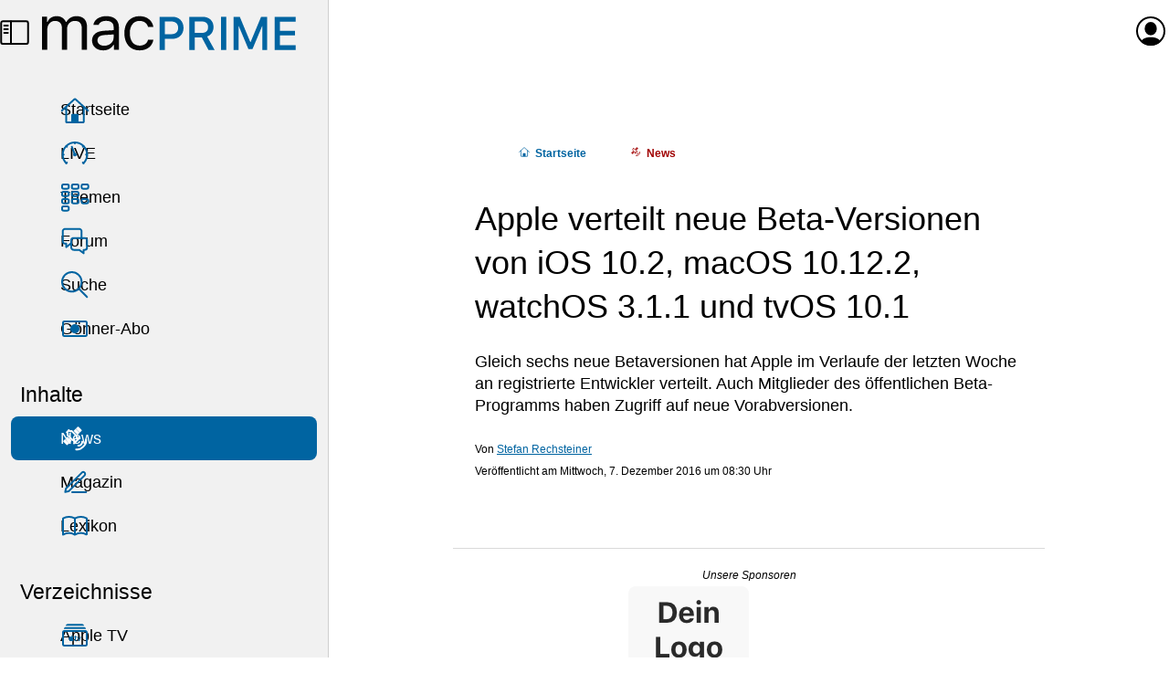

--- FILE ---
content_type: text/html; charset=UTF-8
request_url: https://www.macprime.ch/a/news/apple-verteilt-neue-beta-versionen-von-ios-10.2-macos-10.12.2-watchos-3.1.1
body_size: 6581
content:
<!DOCTYPE html>
<html class="no-js" lang="de" xml:lang="de" itemscope itemtype="https://schema.org/Article" prefix="og: http://ogp.me/ns#">
  <head>
    <meta charset="utf-8" />
    <meta name="viewport" content="width=device-width,initial-scale=1,viewport-fit=cover" />



    <title>Apple verteilt neue Beta-Versionen von iOS 10.2, macOS 10.12.2, watchOS 3.1.1 und tvOS 10.1</title>



    <meta name="description" content="Relevante News mit Gehalt, Informationen mit Hintergrund. Magazin und Wissensdatenbank, Diskussionsplattform, Förderung der Schweizer Apple-Community." />









    <meta name="color-scheme" content="light dark" />
    <meta name="supported-color-schemes" content="light dark" />
    <link rel="stylesheet" href="https://www.macprime.ch/_assets/styles/macprime.css?20260126-4" />


    <link rel="alternate" href="https://www.macprime.ch/api/rss-artikel" type="application/rss+xml" title="RSS" />


    <meta name="google-site-verification" content="9FAbnOjoXMAzRK8gpnauQ6aM9AdWCxc1zfOUn7gaM-A" />


    <meta name="apple-itunes-app" content="app-id=398358853,affiliate-data=1l3v7ID" />


    <link rel="manifest" href="https://www.macprime.ch/site.webmanifest">


    <script>(function(H){H.className=H.className.replace(/\bno-js\b/,'js')})(document.documentElement)</script>
    <script src="https://www.macprime.ch/_assets/scripts/macprime.js?20230529-2" defer></script>



    <!-- Global site tag (gtag.js) - Google Analytics -->
    <script async src="https://www.googletagmanager.com/gtag/js?id=G-5HJQS15ELQ"></script>
    <script>
      window.dataLayer = window.dataLayer || [];
      function gtag(){dataLayer.push(arguments);}
      gtag('js', new Date());
    
      gtag('config', 'G-5HJQS15ELQ');
    </script>







    <meta itemprop="name" content="Apple verteilt neue Beta-Versionen von iOS 10.2, macOS 10.12.2,&nbsp;&#8230;" />





    <meta itemprop="image" content="https://content.macprime.ch/entry-teaser/Apple-Products-2016-Teaser.jpg?width=1200&height=630&fit=cover&enlarge=0&progressive=1&quality=80" />



    <meta property="fb:app_id" content="338900796148498" />
    <meta property="og:site_name" content="macprime" />
    <meta property="og:locale" content="de_CH" />
    <meta property="og:url" content="https://www.macprime.ch/a/news/apple-verteilt-neue-beta-versionen-von-ios-10.2-macos-10.12.2-watchos-3.1.1" />


    <meta property="og:title" content="Apple verteilt neue Beta-Versionen von iOS 10.2, macOS 10.12.2,&nbsp;&#8230;" />



    <meta property="og:description" content="Relevante News mit Gehalt, Informationen mit Hintergrund. Magazin und Wissensdatenbank, Diskussionsplattform, Förderung der Schweizer Apple-Community." />



    <meta property="og:image" content="https://content.macprime.ch/entry-teaser/Apple-Products-2016-Teaser.jpg?width=1200&height=630&fit=cover&enlarge=0&progressive=1&quality=80" />



    <meta property="article:published_time" content="2016-12-07T08:30:00+01:00" />





    <meta property="article:modified_time" content="2016-12-07T08:32:33+01:00" />



    <meta property="article:author" content="Stefan Rechsteiner" />



    <meta property="article:publisher" content="https://www.facebook.com/macprime" />
    <meta property="article:section" content="Technology" />
    <meta property="og:type" content="article" />



    <meta name="twitter:card" content="summary_large_image" />
    <meta name="twitter:site" content="@macprime" />
    

    <meta name="twitter:description" content="Relevante News mit Gehalt, Informationen mit Hintergrund. Magazin und Wissensdatenbank, Diskussionsplattform, Förderung der Schweizer Apple-Community." />

    

    <meta name="twitter:image:src" content="https://content.macprime.ch/entry-teaser/Apple-Products-2016-Teaser.jpg?width=1200&height=630&fit=cover&enlarge=0&progressive=1&quality=80" />





    <meta name="mp:entry:id" content="40014">



    <link rel="icon" href="https://www.macprime.ch/favicon.svg" type="image/svg+xml" />
    <link rel="alternate icon" href="https://www.macprime.ch/favicon.ico" sizes="16x16 32x32 64x64" />
    <link rel="mask-icon" href="https://www.macprime.ch/favicon-mask-icon.svg" color="#0064a1" />
    
    <meta name="apple-mobile-web-app-title" content="macprime" />
    <meta name="application-name" content="macprime" />
  </head>

  <body class="body--grid body--has-nav">
    <script>if (window.localStorage.getItem('ch.macprime.nav') == 0 && document.querySelector('body').classList.contains('body--has-nav')) {document.querySelector('body').classList.remove('body--has-nav');}</script>
    <a href="#contentSkipper" class="skip-link">Direkt zum Inhalt</a>
    <header class="mainNavHeader">
      <a href="https://www.macprime.ch/about/sitemap" class="mainNavHeader__menu" data-js="menu-trigger">
        <div class="mainNavHeader__menu-buns">
          <div class="menu-buns">
            <span class="menu-bun"></span>
            <span class="menu-bun"></span>
          </div>
        </div>
        <div class="mainNavHeader__menu-sidebar">
          <span class="icon icon--sidebar-self"></span>
        </div>
        <span class="u-visuallyhidden">Menü</span>
      </a>
      <a href="https://www.macprime.ch/" aria-label="Zur macprime-Startseite" title="Zur macprime-Startseite" class="mainNavHeader__logo">
        <svg class="logo " aria-hidden="true" aria-disabled="true" viewBox="0 0 203 28" fill="none" version="1.1" xmlns="http://www.w3.org/2000/svg" xmlns:xlink="http://www.w3.org/1999/xlink">
          <path class="logo-mac logo-mac--m" d="M0 1.101h4.021V5.27h.393C5.616 2.327 8.264.635 11.795.635c3.58 0 6.081 1.888 7.307 4.635h.392C20.916 2.474 23.933.635 27.586.635c5.395 0 8.411 3.09 8.411 8.632v18.267h-4.218V10.248c0-3.899-1.839-5.812-5.566-5.812-3.678 0-6.13 2.746-6.13 6.106v16.992h-4.218V9.585c0-3.138-2.182-5.149-5.517-5.149-3.457 0-6.13 2.992-6.13 6.719v16.379H0V1.101"></path>
          <path class="logo-mac logo-mac--a" d="M57.264 17.677V15.25l-7.111.466c-4.021.269-5.787 1.667-5.787 4.315 0 2.698 2.281 4.267 5.346 4.267 4.34 0 7.552-2.845 7.552-6.621zm-17.263 2.452c0-4.732 3.482-7.454 9.637-7.822l7.626-.466V9.439c0-3.262-2.035-5.052-5.983-5.052-3.163 0-5.37 1.201-5.958 3.286h-4.267C41.62 3.431 45.789.635 51.428.635c6.449 0 10.054 3.311 10.054 8.804v18.095H57.46v-3.898h-.392C55.352 26.455 52.458 28 48.927 28c-5.125 0-8.926-3.04-8.926-7.871z"></path>
          <path class="logo-mac logo-mac--c" d="M84.755 9.193c-.687-2.624-3.015-4.757-6.816-4.757-4.757 0-7.749 3.801-7.749 9.784 0 6.105 3.041 9.979 7.749 9.979 3.555 0 6.031-1.642 6.816-4.635h4.267C88.262 24.42 84.314 28 77.963 28c-7.405 0-12.137-5.37-12.137-13.78 0-8.239 4.708-13.585 12.113-13.585 6.424 0 10.347 3.85 11.083 8.558h-4.267"></path>
          <path class="logo-prime logo-prime--p" d="M108.847 10.011c0 3.206-2.02 5.045-5.539 5.045h-5.099V4.894h5.099c3.571 0 5.539 1.817 5.539 5.117zm-4.46-8.86H93.99v26.52h4.219v-8.892h6.05c5.238 0 8.896-3.605 8.896-8.768 0-2.581-.842-4.796-2.436-6.404-1.592-1.606-3.782-2.456-6.332-2.456z"></path>
          <path class="logo-prime logo-prime--r" d="M132.808 9.426c0 2.904-1.799 4.569-4.935 4.569h-5.832V4.876h5.722c3.159 0 5.045 1.701 5.045 4.55zm4.327-.091c0-4.972-3.456-8.184-8.805-8.184h-10.506v26.52h4.217V17.609h5.686l5.362 10.031.016.031h4.876l-5.942-10.766c3.146-1.103 5.096-3.997 5.096-7.57z"></path>
          <path class="logo-prime logo-prime--i" d="M143.12 27.67h4.217V1.151h-4.217z"></path>
          <path class="logo-prime logo-prime--m" d="M166.766 21.35h-.232l-8.382-20.161-.015-.038h-4.893v26.52h3.925V8.608h.156l7.724 18.405.015.036h3.19l7.739-18.441h.156v19.063h3.925V1.151h-4.892l-8.416 20.199"></path>
          <path class="logo-prime logo-prime--e" d="M202.872 5.003V1.151h-16.878v26.52h16.878v-3.852h-12.661v-7.802h11.983v-3.669h-11.983V5.003h12.661"></path>
        </svg>
      </a>
<span class="mainNavHeader__title" aria-hidden="true" aria-disabled="true">Apple verteilt neue Beta-Versionen von iOS 10.2, macOS 10.12.2, watchOS 3.1.1 und tvOS 10.1</span>
      <a href="https://www.macprime.ch/account" class="mainNavHeader__profil" data-dynamic data-src="https://www.macprime.ch/_fragment/navi">
      
        <span class="mainNavHeader__profil-noavatar" aria-hidden="true" aria-disabled="true">
          <span class="icon icon--profil"></span>
        </span><span class="u-visuallyhidden">Anmelden oder Registrieren</span>
      
      </a>
    </header>
    <nav class="mainNav">
      <div class="mainNav__list-cont">
        <ul class="mainNav__list mainNav__list--expanded">
          <li><a href="https://www.macprime.ch/" class="mainNav__link"><span class="icon icon--home"></span>Startseite</a></li>
          <li><a href="https://www.macprime.ch/live" class="mainNav__link"><span class="icon icon--live"></span>LIVE</a></li>
          <li><a href="https://www.macprime.ch/t" class="mainNav__link"><span class="icon icon--themen"></span>Themen</a></li>
          <li><a href="https://www.macprime.ch/forum" class="mainNav__link"><span class="icon icon--forum"></span>Forum</a></li>
          <li><a href="https://www.macprime.ch/suche" class="mainNav__link"><span class="icon icon--search"></span>Suche</a></li>
          <li><a href="https://www.macprime.ch/abo" class="mainNav__link"><span class="icon icon--abo"></span>Gönner-Abo</a></li>
        </ul>
      </div>
      <h3 class="mainNav__title">Inhalte</h3>
      <div class="mainNav__list-cont">
        <ul class="mainNav__list mainNav__list--expanded" data-js-list="inhalte">
          <li><a href="https://www.macprime.ch/news" class="mainNav__link mainNav__link--active"><span class="icon icon--news"></span>News</a></li>
          <li><a href="https://www.macprime.ch/magazin" class="mainNav__link"><span class="icon icon--magazin"></span>Magazin</a></li>
          <li><a href="https://www.macprime.ch/lexikon" class="mainNav__link"><span class="icon icon--lexikon"></span>Lexikon</a></li>
        </ul>
      </div>
      <h3 class="mainNav__title">Verzeichnisse</h3>
      <div class="mainNav__list-cont">
        <ul class="mainNav__list mainNav__list--expanded" data-js-list="verzeichnisse">
          <li><a href="https://www.macprime.ch/v/apple-tv-plus" class="mainNav__link"><span class="icon icon--atvp"></span>Apple TV</a></li>
          <li><a href="https://www.macprime.ch/v/apple-systeme" class="mainNav__link"><span class="icon icon--systeme"></span>Apple-Systeme</a></li>
        </ul>
      </div>
    </nav>

<div class="page">













  











  




<script type="application/ld+json">
  {
    "@context": "https://schema.org",
    "@type": "Article",
    "articleSection": "News",
    "headline": "Apple verteilt neue Beta-Versionen von iOS 10.2, macOS 10.12.2, watchOS 3.1.1 und tvOS 10.1",
    "description": "Gleich sechs neue Betaversionen hat Apple im Verlaufe der letzten Woche an registrierte Entwickler verteilt. Auch Mitglieder des \u00f6ffentlichen Beta-Programms haben Zugriff auf neue Vorabversionen.",
    "image": [
      "https://content.macprime.ch/entry-teaser/Apple-Products-2016-Teaser.jpg"
    ],
    "datePublished": "2016-12-07T08:30:00+01:00",
    "dateModified": "2016-12-07T08:32:33+01:00",
    "author": {
      "@type": "Person",
      "name": "Stefan Rechsteiner"
    },
    "publisher": {
      "@type": "Organization",
      "name": "macprime",
      "logo": {
        "@type": "ImageObject",
        "url": "https://www.macprime.ch/favicon-192x192.png"
      }
    }
  }
</script>


    <article id="contentSkipper" role="main" data-entry-id="40014">
      <div class="h-contentWrap">
        <div class="article">



          <ol class="breadcrumb breadcrumb--before-title" itemscope itemtype="https://schema.org/BreadcrumbList">
            <li class="breadcrumb__elem" itemprop="itemListElement" itemscope itemtype="https://schema.org/ListItem">
              <a href="https://www.macprime.ch/" class="breadcrumb__link breadcrumb__link--home" itemscope itemtype="https://schema.org/WebPage" itemid="https://www.macprime.ch/" itemprop="item"><span class="icon icon--home"></span><span itemprop="name">Start<span class="u-show-small-plus-up">seite</span></span></a>
              <meta itemprop="position" content="1" />
            </li>
            
            <li class="breadcrumb__elem" itemprop="itemListElement" itemscope itemtype="https://schema.org/ListItem">
              <a href="https://www.macprime.ch/a/news" class="breadcrumb__link breadcrumb__link--news" itemscope itemtype="https://schema.org/WebPage" itemid="https://www.macprime.ch/a/news" itemprop="item"><span class="icon icon--news"></span><span itemprop="name">News</span></a>
              <meta itemprop="position" content="2" />
            </li>
            
          </ol>

          <h1 class="title-h1">Apple verteilt neue Beta-Versionen von iOS 10.2, macOS 10.12.2, watchOS 3.1.1 und tvOS 10.1</h1>

          
            <p class="abstract" itemprop="description">Gleich sechs neue Betaversionen hat Apple im Verlaufe der letzten Woche an registrierte Entwickler verteilt. Auch Mitglieder des öffentlichen Beta-Programms haben Zugriff auf neue Vorabversionen.
</p>
          

          
            
            
              <p class="info info--after-abstract"><a href="https://www.macprime.ch/profil/str" title="Autoren-Profil" class="info-author">Stefan Rechsteiner</a><br /><span class="info-publishDate"><time datetime="2016-12-07T08:30:00+01:00">Mittwoch, 7.&nbsp;Dezember&nbsp;2016 um&nbsp;08:30&nbsp;Uhr</time></span></p>
            
          


<style>
.recl {
  margin: 0 calc(var(--h-sp-neg) / 2);
  box-shadow: 0 1px 0 0 var(--t-horizontal-separator-light);
  padding: var(--h-sp) calc(var(--h-sp) / 2);

  font-size: .6667em;
  font-weight: 300;
  line-height: var(--h-sp);

  &:not(.recl--after-abstract) {
    position: relative;
    margin-block: calc(var(--h-sp) * 2);

    &::before {
      content: '';
      height: 1px;
      width: 100%;
      margin-inline-start: calc(var(--h-sp) * -1);
      box-shadow: 0 1px 0 0 var(--t-horizontal-separator-light);
      position: absolute;
      top: -1px;
    }
  }
}
.recl--after-abstract {
  margin-block-start: calc(var(--h-sp) * -2);
  margin-block-end: calc(var(--h-sp) * 2);
}
@media (min-width: 34rem) { /* @include breakpoint(medium--up) */
  .recl {
    margin: 0 var(--h-sp-neg);
    padding: var(--h-sp);

    &:not(.recl--after-abstract) {
      margin-block: calc(var(--h-sp) * 3);
    }
  }
  .recl--after-abstract {
    margin-block-start: calc(var(--h-sp) * -3);
    margin-block-end: calc(var(--h-sp) * 3);
  }
}

.recl-title {
  font-size: inherit;
  font-weight: 500;
  font-style: italic;
  line-height: inherit;
  margin: 0;
  text-align: center;
  margin-block-start: calc(var(--h-sp) * -.25);
}
.recl-title a {
  text-decoration: none;
  color: inherit;
}

.recl-list {
  display: grid;
  grid-template-columns: repeat(2, 132px);
  gap: var(--h-sp);
  justify-content: center;
}
@media (min-width: 47rem) { /* 846px */
  .recl-list {
    display: flex;
  }
  .recl-list li {
    flex: 0 0 132px;
    max-width: 132px;
  }
}

.recl-vis {
  display: block;
  justify-content: center;
  align-content: center;
  aspect-ratio: 4/3;
  text-decoration: none;
  line-height: 0;
  text-align: center;
  margin-block-end: 0; //calc(var(--h-sp) * .6667);
}

.recl-img {
  //width: 100%;
  max-width: 132px;
  max-height: 100px;
  //padding: calc(var(--h-sp) / 2);
  object-fit: contain;
  background-color: var(--t-entry2-background);
  border-radius: calc(var(--h-sp) / 3);
}
</style>

<div class="recl recl--after-abstract">
  <h2 class="recl-title"><a href="https://www.macprime.ch/werbung">Unsere Sponsoren</a></h2>
  <ul class="list--neutral list--neutral-horizontal recl-list">
    <li>
      <a class="recl-vis" href="https://www.macprime.ch/werbung">
        <picture>
          <source
            media="(prefers-color-scheme: dark)"
            decoding="async"
            loading="lazy"
            srcset="https://content.macprime.ch/ads/mp-Dein-Logo-only-1x-DarkMode.png 1x,
                    https://content.macprime.ch/ads/mp-Dein-Logo-only-2x-DarkMode.png 2x,
                    https://content.macprime.ch/ads/mp-Dein-Logo-only-3x-DarkMode.png 3x"
          />
          <img
            class="recl-img"
            sizes="132px"
            alt=""
            decoding="async"
            loading="lazy"
            srcset="https://content.macprime.ch/ads/mp-Dein-Logo-only-1x-LightMode.png 1x,
                    https://content.macprime.ch/ads/mp-Dein-Logo-only-2x-LightMode.png 2x,
                    https://content.macprime.ch/ads/mp-Dein-Logo-only-3x-LightMode.png 3x"
            src="https://content.macprime.ch/ads/mp-Dein-Logo-only-1x-LightMode.png"
          />
        </picture>
      </a>
      <p>Dich <a href="https://www.macprime.ch/werbung">als Sponsor präsentieren</a> und macprime mit möglich machen.</p>

    </li>
    <li><a class="recl-vis" href="https://www.macprime.ch/werbung" alt="Werbung auf macprime"><span class="u-visuallyhidden">Unterstütze macprime und werde einer unser Sponsoren</span></a></li>
  </ul>
</div>






          

          

          
            

            

            
              
                <p>Über die vergangenen sieben Tage hat Apple verschiedene neue Vorabversionen seiner vier Plattformen an registrierte Entwickler verteilt.</p>

<p>Der Anfang machte heute vor einer Woche die vierte Beta-Version zu tvOS 10.1 (14U588). In der Nacht auf heute ist die fünfte Vorabversion mit der Build-Nummer 14U593 an registrierte Entwickler verteilt worden.</p>

<p>Vergangenen Freitag ist zudem die <a href="https://www.macprime.ch/a/wissen/ios-versionen">fünfte Beta-Version von iOS 10.2 (14C89)</a> an die Tester verteilt worden — sowohl registrierte Entwickler wie auch Mitglieder des öffentlichen Beta-Programms von Apple haben seither Zugriff auf diese Version. Bereits nach dem Wochenende folgte am Montag eine <a href="https://www.macprime.ch/a/wissen/ios-versionen">sechste Vorabversion</a>. Die neue Version trägt die <a href="https://www.macprime.ch/a/wissen/ios-versionen">Build-Nummern 14C90 und 14C91</a>.</p>

<p>Eine Übersicht über die Änderungen und Neuerungen in iOS 10.2 haben wir <a href="https://www.macprime.ch/a/wissen/ios-10.2-beta-alle-neuerungen-im-ueberblick">im macprime Lexikon</a> zusammengestellt.</p>

<p>Ebenfalls am Montag ist eine fünfte Beta-Version zu <a href="https://www.macprime.ch/a/wissen/os-x-versionen">macOS Sierra 10.12.2 (16C60b)</a> an die registrieren Entwickler und die Mitglieder des öffentlichen Beta-Programms verteilt worden.</p>

<p>Und auch zu watchOS 3.1.1 wurde am Montag eine fünfte Vorabversion (14S883) an registrierte Entwickler verteilt.</p>

<p>Die neuen Betas können über Apples Entwickler Portal geladen und installiert werden. Mitglieder von Apples öffentlichen Beta-Programmen können die neuen Vorabversionen von iOS 10.2 und macOS 10.12.2 ebenfalls laden und austesten.</p>

<p>Wann die vier neuen System-Versionen erscheinen ist noch nicht klar. Die Veröffentlichung könnte womöglich aber sehr kurz bevorstehen.</p>
              
            

            

            

            

            

            

            

            

            
  
            
  
            

            

            

            

            

            

          

          

          

          

          


        <a href="https://www.macprime.ch/abo" class="product product--solo product--tease h-margin-top-1 h-margin-bottom-1">
          <span class="product-label">Gönner-Abo</span>
          <p class="product-title"><span><small>Ab CHF</small> 5.– <small>im Monat</small></span></p>
          <p>👉🏼 <strong>Wir benötigen deine Unterstützung!</strong> Unterstütze macprime mit einem <mark>freiwilligen Gönner-Abo</mark> und mache die Zukunft unseres unabhängigen Apple-Mediums aus der Schweiz mit möglich.</p>
          <p class="h-margin-bottom-0"><span class="button">macprime unterstützen</span></p>
          <button class="button close">❌<span class="u-visuallyhidden"> Schliessen</span></button>
        </a>


        </div>
      </div> 


      
      


      

    </article>


    

    





    </div>

    <footer class="footer-wrap">
      <div class="h-mainWrap">
        <div class="footer footer--top">
          <ul class="footer-list list--neutral-horizontal">
            <li class="footer-listElem"><a class="footer-link" href="https://www.macprime.ch/about">Über macprime</a></li>
            <li class="footer-listElem"><a class="footer-link" href="https://www.macprime.ch/abo">Gönner-Abo</a></li>
            <li class="footer-listElem"><a class="footer-link" href="https://www.macprime.ch/werbung">Werbung</a></li>
            <li class="footer-listElem"><a class="footer-link" href="https://www.macprime.ch/about/apps">Apps</a></li>
            <li class="footer-listElem"><a class="footer-link" href="https://www.macprime.ch/about/feeds">RSS-Feeds</a></li>
            <li class="footer-listElem"><a class="footer-link" href="https://www.macprime.ch/about/jobs">Jobs</a></li>
            <li class="footer-listElem"><a class="footer-link" href="https://www.macprime.ch/about/kontakt">Kontakt / News-Tipps</a></li>
            <li class="footer-listElem"><a class="footer-link" href="https://www.macprime.ch/about/datenschutz">Datenschutzerklärung</a></li>
            <li class="footer-listElem"><a class="footer-link" href="https://www.macprime.ch/about/nutzungsbestimmungen">Nutzungsbestimmungen</a></li>
            <li class="footer-listElem"><a class="footer-link" href="https://www.macprime.ch/applehistory">Apple History</a></li>
            <li class="footer-listElem"><a class="footer-link" href="https://www.macprime.ch/about/sitemap">Sitemap</a></li>
            <li class="footer-listElem"><a class="footer-link" href="https://www.macprime.ch/about/impressum">Impressum</a></li>
            <li class="footer-listElem"><a class="footer-link" href="https://www.macprime.ch/suche">Suche</a></li>
          </ul>
        </div>
        <div class="footer">
          <ul class="footer-list list--neutral-horizontal">
            <li class="footer-listElem">Wir verwenden Cookies und Analysetools, um die Nutzungsfreundlichkeit der Internetseite zu verbessern (Details dazu in unserer Datenschutzerklärung).</li>
          </ul>
        </div>
        <div class="footer footer--bottom">
          <ul class="footer-list list--neutral-horizontal">
            <li class="footer-listElem"><span class="made-with">Made&nbsp;with&nbsp;❤️ on&nbsp;macOS and&nbsp;iPadOS in&nbsp;the swiss&nbsp;mountains&nbsp;🇨🇭🏔</span></li>
            <li class="footer-listElem"><a href="https://www.macprime.ch/about/changelog" class="footer-link ">macprime&nbsp;v10.5</a></li>
            <li class="footer-listElem"><span class="sosumi">Copyright&nbsp;&copy;&nbsp;2026</span> <a href="https://www.macprime.ch/about/melamedia" class="footer-link ">Trägerverein&nbsp;melamedia</a></li>
          </ul>
        </div>
      </div>
    </footer>



    <script src="https://www.macprime.ch/_assets/scripts/holepunch.js?20250905" defer></script>

    <script>const element = document.getElementById('scrollToThisElement'); element.scrollIntoView({behavior: 'instant',block: 'nearest',inline: 'center',});</script>


    <script data-collect-dnt="true" async src="https://scripts.simpleanalyticscdn.com/latest.js"></script>
    <noscript><img src="https://queue.simpleanalyticscdn.com/noscript.gif?collect-dnt=true" alt="" referrerpolicy="no-referrer-when-downgrade"/></noscript>
  </body>
</html>


--- FILE ---
content_type: text/css
request_url: https://www.macprime.ch/_assets/styles/macprime.css?20260126-4
body_size: 20857
content:
/*!
Title:      Styles for macprime.ch v10.x
Author:     Stefan Rechsteiner, stefanrechsteiner.com
Copyright:  2002-2026, melamedia - All rights resevered

Kick-Off:   2018-02-23
Update:     2026-01-26
*/:root{--h-baseline:1.3334;--h-sp:calc(var(--h-baseline) * 1rem);--h-sp-neg:calc(var(--h-baseline) * 1rem * -1);--a-ease:ease-in;--a-speed:.2s}@media screen and (prefers-reduced-motion:reduce),(update:slow){:root{--a-speed:0s}}:root{--c-grey-neutral-025:rgba(251,251,251,1);--c-grey-neutral-030:rgba(250,250,250,1);--c-grey-neutral-040:rgba(248,248,248,1);--c-grey-neutral-050:rgba(246,246,246,1);--c-grey-neutral-050-a80:rgba(246,246,246,.8);--c-grey-neutral-075:rgba(241,241,241,1);--c-grey-neutral-075-a80:rgba(241,241,241,.8);--c-grey-neutral-100:rgba(236,236,236,1);--c-grey-neutral-100-a80:rgba(236,236,236,.8);--c-grey-neutral-125:rgba(232,232,232,1);--c-grey-neutral-150:rgba(227,227,227,1);--c-grey-neutral-175:rgba(223,223,223,1);--c-grey-neutral-200:rgba(218,218,218,1);--c-grey-neutral-250:rgba(208,208,208,1);--c-grey-neutral-300:rgba(199,199,199,1);--c-grey-neutral-300-a80:rgba(199,199,199,.8);--c-grey-neutral-400:rgba(181,181,181,1);--c-grey-neutral-500:rgba(162,162,162,1);--c-grey-neutral-600:rgba(130,130,130,1);--c-grey-neutral-700:rgba( 97, 97, 97,1);--c-grey-neutral-750:rgba( 81, 81, 81,1);--c-grey-neutral-775:rgba( 73, 73, 73,1);--c-grey-neutral-775-a80:rgba( 73, 73, 73,.8);--c-grey-neutral-800:rgba( 65, 65, 65,1);--c-grey-neutral-800-a80:rgba( 65, 65, 65,.8);--c-grey-neutral-825:rgba( 57, 57, 57,1);--c-grey-neutral-825-a80:rgba( 57, 57, 57,.8);--c-grey-neutral-850:rgba( 49, 49, 49,1);--c-grey-neutral-850-a80:rgba( 49, 49, 49,.8);--c-grey-neutral-875:rgba( 41, 41, 41,1);--c-grey-neutral-875-a30:rgba( 41, 41, 41,.3);--c-grey-neutral-900:rgba( 32, 32, 32,1);--c-grey-neutral-900-a00:rgba( 32, 32, 32,0);--c-grey-neutral-925:rgba( 26, 26, 26,1);--c-grey-neutral-925-a80:rgba( 26, 26, 26,.8);--c-grey-neutral-940:rgba( 22, 22, 22,1);--c-grey-neutral-950:rgba( 20, 20, 20,1);--c-grey-neutral-950-a80:rgba( 20, 20, 20,.8);--c-blue-050:rgba(230,240,246,1);--c-blue-100:rgba(204,224,236,1);--c-blue-150:rgba(178,209,227,1);--c-blue-200:rgba(153,193,217,1);--c-blue-250:rgba(128,178,208,1);--c-blue-300:rgba(102,162,199,1);--c-blue-400:rgba( 51,131,180,1);--c-blue-500:rgba( 0,100,161,1);--c-blue-500-inv:rgba(255,155, 94,1);--c-blue-600:rgba( 0, 80,129,1);--c-blue-700:rgba( 0, 60, 97,1);--c-blue-800:rgba( 0, 40, 64,1);--c-blue-900:rgba( 0, 20, 32,1);--c-red-500:rgba(161, 0, 0,1);--c-global-black-full-a00:rgba( 0, 0, 0,0);--c-global-black-full:rgba( 0, 0, 0,1);--c-global-black:rgba( 6, 6, 6,1);--c-global-black-200:rgba( 12, 12, 12,1);--c-global-black-300:rgba( 18, 18, 18,1);--c-global-black-400:rgba( 24, 24, 24,1);--c-global-black-500:rgba( 30, 30, 30,1);--c-global-white-200:rgba(250,250,250,1);--c-global-white-full-a00:rgba(255,255,255,0);--c-global-white-full:rgba(255,255,255,1);--c-global-white:rgba(252,252,252,1);--c-global-white-dark:rgba(242,242,242,1);--c-system-050:hsl(203 6% 3%);--c-system-100:hsl(203 6% 6%);--c-system-150:hsl(203 6% 9%);--c-system-200:hsl(203 6% 12%);--c-system-250:hsl(203 6% 15%);--c-system-350:hsl(203 6% 21%);--c-system-1350:hsl(203 6% 81%);--c-system-1400:hsl(203 6% 84%);--c-system-1500:hsl(203 6% 90%);--c-system-1550:hsl(203 6% 93%);--c-system-1600:hsl(203 6% 96%);--c-global-news:rgba(161, 0, 0,1);--c-global-news-hover:rgba(161, 0, 0,.3334);--c-global-news-active:rgba(161, 0, 0,.6667);--c-global-news-dark:rgba(203,134,134,1);--c-global-news-dark-hover:rgba(203,134,134,.3334);--c-global-news-dark-active:rgba(203,134,134,.6667);--c-global-magazin:rgba(161, 0,100,1);--c-global-magazin-hover:rgba(161, 0,100,.3334);--c-global-magazin-active:rgba(161, 0,100,.6667);--c-global-magazin-dark:rgba(201,132,161,1);--c-global-magazin-dark-hover:rgba(201,132,161,.3334);--c-global-magazin-dark-active:rgba(201,132,161,.6667);--c-global-lexikon:rgba( 0, 0,161,1);--c-global-lexikon-hover:rgba( 0, 0,161,.3334);--c-global-lexikon-active:rgba( 0, 0,161,.6667);--c-global-lexikon-dark:rgba(101,151,243,1);--c-global-lexikon-dark-hover:rgba(101,151,243,.3334);--c-global-lexikon-dark-active:rgba(101,151,243,.6667);--c-global-forum:rgba(122, 75, 0,1);--c-global-forum-hover:rgba(122, 75, 0,.3334);--c-global-forum-active:rgba(122, 75, 0,.6667);--c-global-forum-dark:rgba(215,207,121,1);--c-global-forum-dark-hover:rgba(215,207,121,.3334);--c-global-forum-dark-active:rgba(215,207,121,.6667);--c-global-themen:rgba( 44, 71, 0,1);--c-global-themen-hover:rgba( 44, 71, 0,.3334);--c-global-themen-active:rgba( 44, 71, 0,.6667);--c-global-themen-dark:rgba(100,161, 0,1);--c-global-themen-dark-hover:rgba(100,161, 0,.3334);--c-global-themen-dark-active:rgba(100,161, 0,.6667);--c-global-featured:var(--c-grey-neutral-125);--c-global-featured-dark:var(--c-grey-neutral-800);--c-global-verzeichnis:rgba(252,252,252,1);--c-global-verzeichnis-hover:rgba(252,252,252,.3334);--c-global-verzeichnis-active:rgba(252,252,252,.6667);--c-global-verzeichnis-dark:rgba( 6, 6, 6,1);--c-global-verzeichnis-dark-hover:rgba( 6, 6, 6,.3334);--c-global-verzeichnis-dark-active:rgba( 6, 6, 6,.6667);--c-global-verzeichnis-bg:rgba( 6, 6, 6,1);--c-global-verzeichnis-bg-hover:rgba( 6, 6, 6,.3334);--c-global-verzeichnis-bg-active:rgba( 6, 6, 6,.6667);--c-global-path:rgba( 0,117,227,1);--c-global-path-dark:rgba( 0, 88,208,1);--c-global-path-text-dark:rgba( 68,134,234,1);--c-global-code:rgba(253,246,227,1);--c-global-code-dark:rgba( 0, 43, 54,1);--c-global-code-text:rgba( 73, 73, 73,1);--c-global-code-text-dark:rgba(131,148,150,1);--c-global-terminal:rgba( 0, 0, 0,.8125);--c-global-keys:rgba( 24, 24, 24,1);--c-global-keys-border:rgba( 54, 54, 54,1);--c-global-menu:rgba(244,242,244,1);--c-global-menu-dark:rgba( 66, 63, 65,1);--c-global-mark:rgba(244,239, 58,.3334);--c-global-mark-dark:var(--c-blue-600);--c-global-deleted:rgba(244, 24, 58,1);--c-global-deleted-dark:rgba(244, 24, 58,1)}:root{font-size:1.125em;line-height:var(--h-baseline);prefers-color-scheme:light dark;color-scheme:light dark;--headerNav-height:calc(var(--h-sp) * 2);--sidebar-width:100%}@media(min-width:76rem){:root{--headerNav-height:calc(var(--h-sp) * 3);--sidebar-width:calc(var(--h-sp) * 15 + env(safe-area-inset-left))}}*{padding:0;margin:0;box-sizing:border-box}:target{scroll-margin-top:var(--header-height)}body{font-family:-apple-system,BlinkMacSystemFont,HelveticaNeue,"Helvetica Neue",HelveticaNeueRoman,HelveticaNeue-Roman,"Helvetica Neue Roman",TeXGyreHerosRegular,"Lucida Grande",Helvetica,"Segoe UI",Roboto,Oxygen,Ubuntu,Cantarell,"Fira Sans","Droid Sans",sans-serif;font-weight:400;font-stretch:normal;background-color:var(--t-body-background);color:var(--t-body-text)}@media(max-width:76rem){.body--has-mobile-nav{background-color:var(--t-headfoot-nav)}}.body--grid{display:grid;grid-template-areas:"header header" "nav content" "nav footer";grid-template-rows:var(--headerNav-height) auto;grid-template-columns:var(--sidebar-width) auto}article,aside,footer,header,nav,section{display:block}.page{--header-height:48px;--footer-height:901px}@media(min-width:76rem){.page{--header-height:72px}}@media(min-width:34rem){.page{--footer-height:157px}}.page{overflow:hidden;min-height:calc(100vh - var(--header-height) - var(--footer-height))}.body--grid .page{grid-column:1/3}@media(min-width:76rem){.body--has-nav .page{grid-area:content}}@media(max-width:76rem){.body--has-mobile-nav .page{display:none}}.title-h1,h1{font-size:1.5555555556em;line-height:1.7142857143;font-weight:500;margin-top:calc(var(--h-sp)*1);margin-bottom:var(--h-sp)}@media(-webkit-max-device-pixel-ratio:1),(max-device-pixel-ratio:1){.title-h1,h1{font-weight:400}}@media(min-width:34rem){.title-h1,h1{font-size:2em;line-height:var(--h-baseline);margin-top:calc(var(--h-sp)*2)}}.title-h1 small,h1 small{font-size:.5em}.title-h2,h2{position:relative;font-size:1.25em;line-height:1.0666666667;font-weight:500;margin-top:calc(var(--h-sp)*3);margin-bottom:var(--h-sp)}@media(-webkit-max-device-pixel-ratio:1),(max-device-pixel-ratio:1){.title-h2,h2{font-weight:400}}@media(min-width:34rem){.title-h2,h2{font-size:1.5555555556em;line-height:1.7142857143}}.title-h2--alt{margin-top:var(--h-sp)}.title-h3,h3{font-size:1em;font-weight:600;line-height:var(--h-baseline);margin-top:calc(var(--h-sp)*2);margin-bottom:var(--h-sp)}@media(-webkit-max-device-pixel-ratio:1),(max-device-pixel-ratio:1){.title-h3,h3{font-weight:500}}.title-h4,h4{font-size:1em;font-weight:500;line-height:var(--h-baseline);margin-top:0;margin-bottom:0}@media(-webkit-max-device-pixel-ratio:1),(max-device-pixel-ratio:1){.title-h4,h4{font-weight:500}}.h-small,small{font-size:.75em}.u-fakeLink,a{color:var(--t-body-link);text-decoration:underline;transition:color var(--a-ease) var(--a-speed)}.u-fakeLink:focus,.u-fakeLink:hover,a:focus,a:hover{color:var(--t-body-link-hover)}.u-fakeLink:-moz-focusring,a:-moz-focusring{outline:auto 5px Highlight}.u-fakeLink:active,a:active{color:var(--t-body-link-active)}.u-neutral-link,.u-neutral-link:active,.u-neutral-link:focus,.u-neutral-link:hover{color:currentcolor;text-decoration:unset}.anchor{position:absolute;left:0;top:calc(var(--h-sp-neg)*3)}strong{font-weight:400}p{margin-bottom:var(--h-sp);font-weight:300}li{margin-bottom:var(--h-sp);font-weight:300}li::before{content:"•";color:var(--t-list-bullet);display:inline-block;width:var(--h-sp);margin-left:var(--h-sp-neg);vertical-align:top}dl,ol,ul{margin:calc(var(--h-sp)*2) var(--h-sp) calc(var(--h-sp)*2) var(--h-sp);list-style-type:none}@media(min-width:34rem){dl,ol,ul{margin-top:calc(var(--h-sp)*3);margin-bottom:calc(var(--h-sp)*3)}}ol{counter-reset:li}ol li{counter-increment:li}ol li::before{content:counter(li);vertical-align:top}dt{font-weight:400}dt::before{content:"•";color:var(--t-list-bullet);display:inline-block;width:var(--h-sp);margin-left:var(--h-sp-neg);vertical-align:top}dd{margin-bottom:var(--h-sp);font-weight:300}dt p,li p{display:inline-block;margin:0}.list--no-margin-top{margin-top:var(--h-sp)}.list--no-margin-bottom{margin-bottom:var(--h-sp)}.list--dt-margin-bottom dt{margin-block-end:var(--h-sp)}.list--toc{margin:0 calc(var(--h-sp-neg)/2) calc(var(--h-sp)*2);box-shadow:0 1px 0 0 var(--t-horizontal-separator-light);padding:0 calc(var(--h-sp)*2/4*3) var(--h-sp)}@media(min-width:34rem){.list--toc{margin:0 var(--h-sp-neg) calc(var(--h-sp)*3);padding:0 calc(var(--h-sp)*2) calc(var(--h-sp)*2)}}.list--neutral{margin:0}.list--neutral>li{margin:0}.list--neutral>li::before{display:none}.list--neutral-horizontal{margin:0;display:flex;flex-wrap:wrap;justify-content:flex-start}.list--neutral-horizontal li{margin:0;flex:1 0 1}.list--neutral-horizontal li::before{display:none}.list-flex-2col-wrap__parent{display:flex;flex-wrap:wrap}.list-flex-2col-wrap__childen{flex:1 1 100%}@media(min-width:34rem){.list-flex-2col-wrap__childen{flex:1 1 50%}}dt.no-indicator::before,li.no-indicator::before{display:none}dt.plus-indicator::before,li.plus-indicator::before{content:"+"}pre{display:block;margin:calc(var(--h-sp)*2) calc(var(--h-sp-neg)/2);padding:var(--h-sp) calc(var(--h-sp)/2);overflow-x:scroll;-webkit-overflow-scrolling:touch;font-family:inherit;position:relative;z-index:1;font-weight:300}@media(min-width:34rem){pre{margin:calc(var(--h-sp)*3) var(--h-sp-neg);padding:var(--h-sp)}}pre::before{content:attr(aria-label) ":";display:block;position:absolute;color:inherit;left:calc(var(--h-sp)/2);top:calc(var(--h-sp)/3);font-size:.5em;font-weight:300}@media(-webkit-max-device-pixel-ratio:1),(max-device-pixel-ratio:1){pre::before{font-weight:400}}@media(min-width:34rem){pre::before{left:var(--h-sp)}}.path{background:var(--t-path-background);color:var(--t-path-text);letter-spacing:.025em}.code,code{background:var(--t-code-background);color:var(--t-code-text);letter-spacing:.025em}samp{background:var(--t-code-background);color:var(--t-code-text);letter-spacing:.025em}.terminal,tt{background:var(--t-terminal-background);color:var(--t-terminal-text);letter-spacing:.025em;font:inherit}span.path{display:inline-block;background:0 0;color:var(--t-path-text-alone)}code,kbd,samp,samp.terminal,span.code,span.terminal,tt{font-family:inherit;display:inline-block;padding:0 .4444444444em}kbd samp{padding:0;background:inherit}.key{display:inline-block;min-width:3rem;margin:-.125rem .125rem;border:.125rem solid var(--t-keys-border);border-radius:.25rem;padding:0 calc(var(--h-sp)/2);background:var(--t-keys-background);color:var(--t-keys-text);text-align:center;font:inherit}.menu{display:inline-block;background:var(--t-menu-background);color:var(--t-menu-text);padding:0 .5rem;margin:0 .125rem}mark{color:inherit;background:rgba(0,0,0,0) linear-gradient(transparent 50%,var(--t-mark-background) 50%) repeat-x;background-size:200% 75%}.deleted{color:var(--t-deleted);text-decoration:line-through}.icon{display:inline-block;block-size:1em;inline-size:1em;margin-inline-end:calc(var(--h-sp)*.25);position:relative;inset-block-start:calc(var(--h-sp)*.0833333333)}.icon--color-news{background-color:var(--c-global-news)}.icon--home{-webkit-mask-image:url(../../_media/icons/house.svg);mask-image:url(../../_media/icons/house.svg)}.icon--live{-webkit-mask-image:url(../../_media/icons/live.svg);mask-image:url(../../_media/icons/live.svg)}.icon--themen{-webkit-mask-image:url(../../_media/icons/themen-self.svg);mask-image:url(../../_media/icons/themen-self.svg)}.icon--forum{-webkit-mask-image:url(../../_media/icons/forum.svg);mask-image:url(../../_media/icons/forum.svg)}.icon--news{-webkit-mask-image:url(../../_media/icons/news.svg);mask-image:url(../../_media/icons/news.svg)}.icon--magazin{-webkit-mask-image:url(../../_media/icons/magazin.svg);mask-image:url(../../_media/icons/magazin.svg)}.icon--lexikon{-webkit-mask-image:url(../../_media/icons/lexikon.svg);mask-image:url(../../_media/icons/lexikon.svg)}.icon--forum{-webkit-mask-image:url(../../_media/icons/forum.svg);mask-image:url(../../_media/icons/forum.svg)}.icon--abo{-webkit-mask-image:url(../../_media/icons/abo.svg);mask-image:url(../../_media/icons/abo.svg)}.icon--atv,.icon--atvp{-webkit-mask-image:url(../../_media/icons/atv.svg);mask-image:url(../../_media/icons/atv.svg)}.icon--modelle{-webkit-mask-image:url(../../_media/icons/modelle.svg);mask-image:url(../../_media/icons/modelle.svg)}.icon--systeme{-webkit-mask-image:url(../../_media/icons/systeme.svg);mask-image:url(../../_media/icons/systeme.svg)}.icon--glossar{-webkit-mask-image:url(../../_media/icons/glossar.svg);mask-image:url(../../_media/icons/glossar.svg)}.icon--zahlen{-webkit-mask-image:url(../../_media/icons/zahlen.svg);mask-image:url(../../_media/icons/zahlen.svg)}.icon--search{-webkit-mask-image:url(../../_media/icons/suche.svg);mask-image:url(../../_media/icons/suche.svg)}.icon--sidebar-self{-webkit-mask-image:url(../../_media/icons/sidebar-self.svg);mask-image:url(../../_media/icons/sidebar-self.svg)}.icon--sidebar-apple{-webkit-mask-image:url(../../_media/icons/sidebar-apple.svg);mask-image:url(../../_media/icons/sidebar-apple.svg)}.icon--sidebar{-webkit-mask-image:url(../../_media/icons/sidebar.svg);mask-image:url(../../_media/icons/sidebar.svg)}.icon--profil{-webkit-mask-image:url(../../_media/icons/profil.svg);mask-image:url(../../_media/icons/profil.svg)}.icon--arrow{-webkit-mask-image:url(../../_media/icons/arrow.svg);mask-image:url(../../_media/icons/arrow.svg)}.icon--carret{-webkit-mask-image:url(../../_media/icons/carret.svg);mask-image:url(../../_media/icons/carret.svg)}.text-icon{display:inline-block;block-size:.83334em;inline-size:.83334em;margin-inline-end:0;position:relative;inset-block-start:calc(var(--h-sp)*.0833333333);background-color:currentColor}.text-icon--apple-logo{-webkit-mask-image:url(../../_media/icons/apple-logo.svg);mask-image:url(../../_media/icons/apple-logo.svg)}:root{--t-body-background:var(--c-global-white-full);--t-body-background-a00:var(--c-global-white-full-a00);--t-body-text:var(--c-global-black-full);--t-body-text-secondary:var(--c-grey-neutral-700);--t-body-text-bright:var(--c-global-white-full);--t-body-link:var(--c-blue-500);--t-body-link-on-background:var(--c-blue-500);--t-body-link-hover:var(--c-blue-700);--t-body-link-active:var(--c-blue-900);--t-body-img-bg:var(--c-global-white-200);--t-skip-link-background:var(--c-grey-neutral-100);--t-headfoot-background:var(--c-grey-neutral-050-a80);--t-headfoot-border:var(--c-grey-neutral-100);--t-headfoot-text:var(--c-grey-neutral-700);--t-headfoot-text-hover:var(--c-grey-neutral-800);--t-headfoot-text-active:var(--c-grey-neutral-900);--t-headfoot-head:var(--c-grey-neutral-050-a80);--t-headfoot-head-full:var(--c-grey-neutral-040);--t-headfoot-head-border:var(--c-grey-neutral-200);--t-headfoot-nav:var(--c-grey-neutral-075);--t-headfoot-nav-hover:var(--c-grey-neutral-125);--t-headfoot-nav-active-neutral:var(--c-grey-neutral-175);--t-headfoot-nav-active:var(--c-blue-500);--t-headfoot-nav-border:var(--c-grey-neutral-300-a80);--t-headfoot-nav-text:var(--c-global-black-full);--t-headfoot-nav-active-text:var(--c-global-white);--t-headfoot-nav-icon:var(--c-blue-500);--t-headfoot-nav-active-icon:var(--c-global-white);--t-headfoot-search:var(--c-nav-search);--t-logo-mac:var(--c-global-black);--t-logo-prime:var(--c-blue-500);--t-logo-shadow:var(--c-grey-neutral-300);--t-profile-icon:var(--c-grey-neutral-300);--t-profile-icon-hover:var(--c-grey-neutral-100);--t-profile-icon-border:var(--c-grey-neutral-400);--t-horizontal-separator-light:var(--c-grey-neutral-200);--t-horizontal-separator-heavy:var(--c-grey-neutral-600);--t-entry-background-start:var(--c-grey-neutral-050);--t-entry-background-end:var(--c-grey-neutral-100);--t-entry-background:var(--c-grey-neutral-050);--t-entry-background-hover:var(--c-grey-neutral-075);--t-entry-background-active:var(--c-grey-neutral-100);--t-entry2-background:var(--c-grey-neutral-040);--t-entry2-background-hover:var(--c-grey-neutral-050);--t-entry2-background-active:var(--c-grey-neutral-075);--t-entry-teaser-hero-background:var(--c-global-white-full);--t-entry-teaser-hero-background-hover:var(--c-grey-neutral-025);--t-entry-teaser-hero-background-active:var(--c-grey-neutral-050);--t-entry-timeline-border:var(--c-grey-neutral-300);--t-entry-timeline-border-hover:var(--c-grey-neutral-500);--t-entry-timeline-border-active:var(--c-grey-neutral-600);--t-entry-timeline-inner:var(--c-global-white-full);--t-content-color-news:var(--c-global-news);--t-content-color-news-hover:var(--c-global-news-hover);--t-content-color-news-active:var(--c-global-news-active);--t-content-color-magazin:var(--c-global-magazin);--t-content-color-magazin-hover:var(--c-global-magazin-hover);--t-content-color-magazin-active:var(--c-global-magazin-active);--t-content-color-lexikon:var(--c-global-lexikon);--t-content-color-lexikon-hover:var(--c-global-lexikon-hover);--t-content-color-lexikon-active:var(--c-global-lexikon-active);--t-content-color-forum:var(--c-global-forum);--t-content-color-forum-hover:var(--c-global-forum-hover);--t-content-color-forum-active:var(--c-global-forum-active);--t-content-color-themen:var(--c-global-themen);--t-content-color-themen-hover:var(--c-global-themen-hover);--t-content-color-themen-active:var(--c-global-themen-active);--t-content-color-featured:var(--c-global-featured);--t-content-color-verzeichnis:var(--c-global-verzeichnis-dark);--t-content-color-verzeichnis-hover:var(--c-global-verzeichnis-dark-hover);--t-content-color-verzeichnis-active:var(--c-global-verzeichnis-dark-active);--t-content-tag-color-verzeichnis:var(--c-global-verzeichnis);--t-content-tag-color-verzeichnis-hover:var(--c-global-verzeichnis-hover);--t-content-tag-color-verzeichnis-active:var(--c-global-verzeichnis-active);--t-content-tag-bg-verzeichnis:var(--c-global-verzeichnis-bg);--t-content-tag-bg-verzeichnis-hover:var(--c-global-verzeichnis-bg-hover);--t-content-tag-bg-verzeichnis-active:var(--c-global-verzeichnis-bg-active);--t-table-text:var(--c-global-black);--t-table-head:var(--c-grey-neutral-050);--t-table-border:var(--c-grey-neutral-100);--t-table-cell-light:var(--c-grey-neutral-025);--t-table-cell-heavy:var(--c-grey-neutral-050);--t-list-bullet:var(--c-grey-neutral-200);--t-filter-border:var(--c-grey-neutral-100-a80);--t-block-heading-border:var(--c-grey-neutral-100-a80);--t-form-background:var(--c-global-white-full);--t-form-border:var(--c-grey-neutral-200);--t-form-border-hover:var(--c-blue-200);--t-form-border-active:var(--c-blue-500);--t-form-disabled-background:var(--c-grey-neutral-050);--t-form-disabled-border:var(--c-grey-neutral-100);--t-form-disabled-text:var(--c-grey-neutral-500);--t-form-select-background:var(--c-global-white-full);--t-form-select-border:var(--c-grey-neutral-200);--t-form-select-arrow:var(--c-grey-neutral-300);--t-form-select-arrow-hover:var(--c-blue-200);--t-form-select-arrow-active:var(--c-blue-500);--t-button-background:var(--c-blue-500);--t-button-background-hover:var(--c-blue-600);--t-button-background-active:var(--c-blue-700);--t-button-text:var(--c-global-white);--t-button-text-hover:var(--c-global-white-full);--t-button-text-active:var(--c-global-white-full);--t-button-text-forum:var(--c-global-white);--t-button-text-forum-hover:var(--c-global-white-full);--t-button-text-forum-active:var(--c-global-white-full);--t-button-sec-background:var(--c-grey-neutral-050);--t-button-sec-background-hover:var(--c-grey-neutral-100);--t-button-sec-background-active:var(--c-grey-neutral-200);--t-button-sec-text:var(--c-blue-500);--t-button-sec-text-hover:var(--c-blue-600);--t-button-sec-text-active:var(--c-blue-600);--t-button-disabled-background:var(--c-grey-neutral-900);--t-details-background:var(--c-grey-neutral-025);--t-details-background-hover:var(--c-grey-neutral-050);--t-quote-border:var(--c-grey-neutral-100);--t-quote-text:var(--c-grey-neutral-700);--t-box-background:var(--c-grey-neutral-050);--t-box-text:var(--c-global-black);--t-avatar-background:var(--c-grey-neutral-050);--t-avatar-border:var(--c-grey-neutral-300);--t-avatar-text:var(--c-grey-neutral-700);--t-path-background:var(--c-global-path);--t-path-text:var(--c-global-white-full);--t-path-text-alone:var(--c-global-path);--t-code-background:var(--c-global-code);--t-code-text:var(--c-global-code-text);--t-terminal-background:var(--c-global-terminal);--t-terminal-text:var(--c-global-white);--t-keys-background:var(--c-global-keys);--t-keys-border:var(--c-global-keys-border);--t-keys-text:var(--c-global-white);--t-menu-background:var(--c-global-menu);--t-menu-text:var(--c-global-black);--t-mark-background:var(--c-global-mark);--t-deleted:var(--c-global-deleted)}@media(prefers-color-scheme:dark){:root{--t-body-background:var(--c-grey-neutral-900);--t-body-background-a00:var(--c-grey-neutral-900-a00);--t-body-text:var(--c-global-white);--t-body-text-secondary:var(--c-grey-neutral-300);--t-body-text-bright:var(--c-global-white-full);--t-body-link:var(--c-blue-250);--t-body-link-on-background:var(--c-blue-100);--t-body-link-hover:var(--c-blue-150);--t-body-link-active:var(--c-blue-100);--t-body-img-bg:var(--c-global-black-200);--t-skip-link-background:var(--c-grey-neutral-900);--t-headfoot-background:var(--c-grey-neutral-850-a80);--t-headfoot-border:var(--c-grey-neutral-800);--t-headfoot-text:var(--c-grey-neutral-200);--t-headfoot-text-hover:var(--c-grey-neutral-075);--t-headfoot-text-active:var(--c-global-white-full);--t-headfoot-head:var(--c-grey-neutral-950-a80);--t-headfoot-head-full:var(--c-grey-neutral-940);--t-headfoot-head-border:var(--c-grey-neutral-825);--t-headfoot-nav:var(--c-grey-neutral-950);--t-headfoot-nav-hover:var(--c-grey-neutral-900);--t-headfoot-nav-active-neutral:var(--c-grey-neutral-925);--t-headfoot-nav-active:var(--c-blue-400);--t-headfoot-nav-active-text:var(--c-global-black);--t-headfoot-nav-border:var(--c-grey-neutral-825);--t-headfoot-nav-text:var(--c-global-white-full);--t-headfoot-nav-icon:var(--c-blue-400);--t-headfoot-nav-active-icon:var(--c-global-black);--t-headfoot-search:var(--c-nav-search-dark);--t-logo-mac:var(--c-global-white);--t-logo-prime:var(--c-blue-400);--t-logo-shadow:var(--c-grey-neutral-800);--t-profile-icon:var(--c-grey-neutral-700);--t-profile-icon-hover:var(--c-grey-neutral-900);--t-profile-icon-border:var(--c-grey-neutral-750);--t-horizontal-separator-light:var(--c-grey-neutral-800);--t-horizontal-separator-heavy:var(--c-grey-neutral-700);--t-entry-background-start:var(--c-grey-neutral-850);--t-entry-background-end:var(--c-grey-neutral-750);--t-entry-background:var(--c-grey-neutral-850);--t-entry-background-hover:var(--c-grey-neutral-825);--t-entry-background-active:var(--c-grey-neutral-800);--t-entry2-background:var(--c-grey-neutral-875);--t-entry2-background-hover:var(--c-grey-neutral-850);--t-entry2-background-active:var(--c-grey-neutral-825);--t-entry-teaser-hero-background:var(--c-grey-neutral-900);--t-entry-teaser-hero-background-hover:var(--c-grey-neutral-875);--t-entry-teaser-hero-background-active:var(--c-grey-neutral-850);--t-entry-timeline-border:var(--c-grey-neutral-800);--t-entry-timeline-border-hover:var(--c-grey-neutral-700);--t-entry-timeline-border-active:var(--c-grey-neutral-600);--t-entry-timeline-inner:var(--c-grey-neutral-900);--t-content-color-news:var(--c-global-news-dark);--t-content-color-news-hover:var(--c-global-news-dark-hover);--t-content-color-news-active:var(--c-global-news-dark-active);--t-content-color-magazin:var(--c-global-magazin-dark);--t-content-color-magazin-hover:var(--c-global-magazin-dark-hover);--t-content-color-magazin-active:var(--c-global-magazin-dark-active);--t-content-color-lexikon:var(--c-global-lexikon-dark);--t-content-color-lexikon-hover:var(--c-global-lexikon-dark-hover);--t-content-color-lexikon-active:var(--c-global-lexikon-dark-active);--t-content-color-forum:var(--c-global-forum-dark);--t-content-color-forum-hover:var(--c-global-forum-dark-hover);--t-content-color-forum-active:var(--c-global-forum-dark-active);--t-content-color-themen:var(--c-global-themen-dark);--t-content-color-themen-hover:var(--c-global-themen-dark-hover);--t-content-color-themen-active:var(--c-global-themen-dark-active);--t-content-color-featured:var(--c-global-featured-dark);--t-content-color-verzeichnis:var(--c-global-verzeichnis);--t-content-color-verzeichnis-hover:var(--c-global-verzeichnis-hover);--t-content-color-verzeichnis-active:var(--c-global-verzeichnis-active);--t-table-text:var(--c-global-white-full);--t-table-head:var(--c-grey-neutral-700);--t-table-border:var(--c-grey-neutral-600);--t-table-cell-light:var(--c-grey-neutral-800);--t-table-cell-heavy:var(--c-grey-neutral-700);--t-list-bullet:var(--c-grey-neutral-700);--t-filter-border:var(--c-grey-neutral-875-a80);--t-block-heading-border:var(--c-grey-neutral-825);--t-form-background:var(--c-global-black-full);--t-form-border:var(--c-grey-neutral-800);--t-form-border-hover:var(--c-blue-200);--t-form-border-active:var(--c-blue-500);--t-form-disabled-background:var(--c-grey-neutral-900);--t-form-disabled-border:var(--c-grey-neutral-800);--t-form-disabled-text:var(--c-grey-neutral-500);--t-form-select-background:var(--c-global-black-full);--t-form-select-border:var(--c-grey-neutral-800);--t-form-select-arrow:var(--c-grey-neutral-700);--t-form-select-arrow-hover:var(--c-global-black);--t-form-select-arrow-active:var(--c-global-black);--t-button-background:var(--c-blue-600);--t-button-background-hover:var(--c-blue-700);--t-button-background-active:var(--c-blue-800);--t-button-text:var(--c-global-white);--t-button-text-hover:var(--c-global-white-full);--t-button-text-active:var(--c-global-white-full);--t-button-text-forum:var(--c-global-black);--t-button-text-forum-hover:var(--c-global-black-full);--t-button-text-forum-active:var(--c-global-black-full);--t-button-sec-background:var(--c-grey-neutral-800);--t-button-sec-background-hover:var(--c-grey-neutral-700);--t-button-sec-background-active:var(--c-grey-neutral-600);--t-button-sec-text:var(--c-global-white);--t-button-sec-text-hover:var(--c-global-white-full);--t-button-sec-text-active:var(--c-global-white-full);--t-button-disabled-background:var(--c-blue-800);--t-details-background:var(--c-grey-neutral-875);--t-details-background-hover:var(--c-grey-neutral-850);--t-quote-border:var(--c-grey-neutral-800);--t-quote-text:var(--c-grey-neutral-500);--t-box-background:var(--c-grey-neutral-850);--t-box-text:var(--c-global-white-full);--t-avatar-background:var(--c-grey-neutral-800);--t-avatar-border:var(--c-grey-neutral-750);--t-avatar-text:var(--c-grey-neutral-400);--t-path-background:var(--c-global-path-dark);--t-path-text:var(--c-global-white);--t-path-text-alone:var(--c-global-path-text-dark);--t-code-background:var(--c-global-code-dark);--t-code-text:var(--c-global-code-text-dark);--t-terminal-background:var(--c-global-terminal);--t-terminal-text:var(--c-global-white);--t-keys-background:var(--c-global-keys);--t-keys-border:var(--c-global-keys-border);--t-keys-text:var(--c-global-white);--t-menu-background:var(--c-global-menu-dark);--t-menu-text:var(--c-global-white-full);--t-mark-background:var(--c-global-mark-dark);--t-deleted:var(--c-global-deleted-dark)}}.mainHeader{position:-webkit-sticky;position:sticky;top:-1px;right:0;left:0;z-index:100;background:var(--t-headfoot-background);-webkit-backdrop-filter:saturate(180%) blur(20px);backdrop-filter:saturate(180%) blur(20px)}@media(min-width:56rem){.mainHeader{top:0}}.mainHeader::after{content:"";display:block;top:100%;height:.063rem;background-color:var(--t-headfoot-border);-webkit-backdrop-filter:saturate(180%) blur(20px);backdrop-filter:saturate(180%) blur(20px)}.mainHeader-wrap{display:flex;align-items:stretch;justify-content:space-between;height:calc(var(--h-sp)*2 - .063rem)}@media(min-width:56rem){.mainHeader-wrap{height:calc(var(--h-sp)*3 - .125rem)}}.mainHeader-logo{display:inline-block;align-self:center;height:var(--h-sp);width:calc(var(--h-sp)*7.25);transition:none;margin-top:2px}@media(min-width:56rem){.mainHeader-logo{height:calc(var(--h-sp)*1.5);width:calc(var(--h-sp)*10.875)}}.logo-mac{fill:var(--t-logo-mac)}.logo-prime{fill:var(--t-logo-prime)}.logo--lgbt{filter:drop-shadow(0 0 1px var(--t-logo-shadow))}.logo--lgbt .logo-mac--m{fill:#fe69b4}.logo--lgbt .logo-mac--a{fill:#f20}.logo--lgbt .logo-mac--c{fill:#ff8e00}.logo--lgbt .logo-prime--p{fill:#fffb01}.logo--lgbt .logo-prime--r{fill:#008e00}.logo--lgbt .logo-prime--i{fill:#00c0c0}.logo--lgbt .logo-prime--m{fill:#401e98}.logo--lgbt .logo-prime--e{fill:#8d208e}.logo--swiss{filter:drop-shadow(0 0 1px var(--t-logo-shadow))}.logo--swiss .logo-mac--a,.logo--swiss .logo-mac--c,.logo--swiss .logo-mac--m{fill:#e11a27}.logo--swiss .logo-prime--e,.logo--swiss .logo-prime--i,.logo--swiss .logo-prime--m,.logo--swiss .logo-prime--p,.logo--swiss .logo-prime--r{fill:#fff}.mainHeader-profil{display:inline-block;align-self:center;margin-right:-.1875rem;padding:.1875rem}.mainHeader-profil-avatar,.mainHeader-profil-no-avatar{position:relative;border-radius:100%;background:var(--t-avatar-background);top:.1875rem;width:calc(var(--h-sp)*2*.75);height:calc(var(--h-sp)*2*.75)}.mainHeader-profil-no-avatar{border:.125rem solid var(--t-profile-icon-border);fill:var(--t-profile-icon);background:rgba(0,0,0,0)}.mainHeader-profil-no-avatar--logged_in{fill:var(--t-logo-prime)}.article{grid-column:main;margin-right:calc(var(--h-sp-neg)/2);margin-bottom:var(--h-sp-neg);margin-left:calc(var(--h-sp-neg)/2);box-shadow:0 .063rem 0 0 var(--t-horizontal-separator-heavy);padding-right:calc(var(--h-sp)/2);padding-bottom:var(--h-sp);padding-left:calc(var(--h-sp)/2)}@media(min-width:34rem){.article{margin-right:calc(var(--h-sp-neg)*3);margin-bottom:calc(var(--h-sp)*2);margin-left:calc(var(--h-sp-neg)*3);padding-right:calc(var(--h-sp)*3);padding-bottom:calc(var(--h-sp)*2);padding-left:calc(var(--h-sp)*3)}}.article--no-separator{box-shadow:none}.article--has-topics{box-shadow:none;margin-bottom:0}@media(min-width:34rem){.article--has-topics{margin-bottom:0}}.body--grid footer{grid-column:1/3}@media(max-width:76rem){.body--has-mobile-nav.body--grid footer{display:none}}@media(min-width:76rem){.body--has-nav.body--grid footer{grid-column:2/3}}.footer-wrap{background-color:var(--t-headfoot-background);border-top:.063rem solid var(--t-headfoot-border)}.footer{margin-right:calc(var(--h-sp-neg)/2);margin-left:calc(var(--h-sp-neg)/2);padding:0 0 var(--h-sp) 0}@media(min-width:34rem){.footer{margin-right:var(--h-sp-neg);margin-left:var(--h-sp-neg);padding-bottom:calc(var(--h-sp)/2)}}.footer--top{padding-top:calc(var(--h-sp)/2)}@media(min-width:76rem){.footer--top{padding-bottom:0}}@media(max-width:34rem){.footer-list{display:flex;flex-direction:column}}.footer-list{font-size:.6667em;font-weight:300;line-height:var(--h-sp);color:var(--t-headfoot-text);padding-right:calc(var(--h-sp)/4);padding-left:calc(var(--h-sp)/4)}@media(min-width:34rem){.footer-list{padding-right:calc(var(--h-sp)/2);padding-left:calc(var(--h-sp)/2)}}.footer-listElem{position:relative;padding:0 calc(var(--h-sp)/4)}@media(min-width:34rem){.footer-listElem{padding-right:calc(var(--h-sp)/2);padding-left:calc(var(--h-sp)/2)}.footer-listElem:not(:last-of-type)::after{content:"|";display:block;position:absolute;top:calc(var(--h-sp)/2);right:-.25ch}}.footer-link{display:inline-block;color:var(--t-headfoot-text);padding:calc(var(--h-sp)/2) 0}.footer-link:focus,.footer-link:hover{color:var(--t-headfoot-text-hover)}.footer-link:active{color:var(--t-headfoot-text-active)}.footer-link--active{color:var(--t-headfoot-text-active);text-decoration:none}.made-with,.sosumi{display:inline-block;padding:calc(var(--h-sp)/2) 0}.abstract{font-weight:400}@media(-webkit-min-device-pixel-ratio:1.25),(min-device-pixel-ratio:1.25){.abstract{font-weight:500}}.info{margin-bottom:var(--h-sp);font-size:.6667em;font-weight:300;line-height:var(--h-sp);display:block}.info--after-abstract{margin:0 calc(var(--h-sp-neg)/2) calc(var(--h-sp)*2);box-shadow:0 1px 0 0 var(--t-horizontal-separator-light);padding:0 calc(var(--h-sp)/2) calc(var(--h-sp)*2)}@media(min-width:34rem){.info--after-abstract{margin:0 var(--h-sp-neg) calc(var(--h-sp)*3);padding:0 var(--h-sp) calc(var(--h-sp)*3)}}.info-author:before{content:"Von ";display:inline-block;color:var(--t-body-text)}.info-publishDate::before{content:"Veröffentlicht am ";display:inline-block;color:var(--t-body-text)}.info-editDate::before{content:"Zuletzt aktualisiert am ";display:inline-block;color:var(--c-global-white-full)}.info--comment{flex:0 1 100%;margin-top:var(--h-sp)}@media(min-width:34rem){.info--comment{flex-basis:calc(100% - var(--h-sp)*2 + var(--h-sp));margin-left:calc(var(--h-sp)*2 + var(--h-sp))}}.hinweis{background:var(--t-box-background);color:var(--t-box-text);margin:calc(var(--h-sp)*2) calc(var(--h-sp-neg)/2);padding:var(--h-sp) calc(var(--h-sp)/2);font-weight:400}@media(-webkit-max-device-pixel-ratio:1),(max-device-pixel-ratio:1){.hinweis{font-weight:300}}@media(min-width:34rem){.hinweis{margin:calc(var(--h-sp)*3) var(--h-sp-neg);padding:var(--h-sp)}}.hinweis h4{margin-top:0}@media(-webkit-max-device-pixel-ratio:1),(max-device-pixel-ratio:1){.hinweis h4{font-weight:400}}.hinweis p:last-of-type{margin-bottom:0}.hinweis .embed,.hinweis .image,.hinweis .table,.hinweis .video{margin-top:var(--h-sp);margin-bottom:var(--h-sp)}.hinweis--center{text-align:center}.hinweis--rounded{border-radius:calc(var(--h-sp)/3)}.table{margin-right:var(--h-sp-neg);margin-left:var(--h-sp-neg)}@media(min-width:34rem){.table{margin:calc(var(--h-sp)*3) calc(var(--h-sp-neg)*3)}}.table table{width:calc(100% - var(--h-sp));margin:calc(var(--h-sp)*2) calc(var(--h-sp)/2);border-spacing:0;border-collapse:collapse;text-align:left}@media(min-width:34rem){.table table{width:100%;margin-right:0;margin-left:0}}caption{font-size:1em;font-weight:600;line-height:var(--h-baseline);text-align:left;margin:0 calc(var(--h-sp)/2) var(--h-sp)}@media(-webkit-max-device-pixel-ratio:1),(max-device-pixel-ratio:1){caption{font-weight:500}}@media(min-width:34rem){caption{margin:0 calc(var(--h-sp)*3) var(--h-sp)}}@media(max-width:34rem){tr{display:block}}tr:not(:last-of-type){margin-bottom:var(--h-sp)}td,th{padding:var(--h-sp) calc(var(--h-sp)/2);vertical-align:top;font-size:1rem;color:var(--t-table-text)}@media(max-width:34rem){td,th{text-align:left}}@media(min-width:34rem){td,th{padding-right:var(--h-sp);padding-left:var(--h-sp)}}@media(max-width:34rem){thead{position:absolute;left:-10000rem;top:auto;width:1px;height:1px;overflow:hidden}}th{font-weight:400}@media(max-width:34rem){th{display:block}}thead th{letter-spacing:.025em}td{font-weight:300}@media(max-width:34rem){td{display:block}}.table-a11y-th{font-weight:500;display:block}@media(min-width:34rem){.table-a11y-th{display:none}}@media(min-width:34rem){.table--colored table{background:var(--t-table-cell-light)}}@media(min-width:34rem){.table--colored tbody tr:nth-child(2n){background:var(--t-table-cell-heavy)}}.table--colored th{background-color:var(--t-table-head)}.table--colored thead th{border-bottom:.125rem solid var(--t-table-border);padding-bottom:calc(var(--h-sp) - .125rem)}@media(min-width:34rem){.table--colored tbody th{border-right:.125rem solid var(--t-table-border)}}.table--colored td{background:var(--t-table-cell-light)}@media(min-width:34rem){.table--colored td{background:inherit}}.table--colored td:nth-child(2n+1){background:var(--t-table-cell-heavy)}@media(min-width:34rem){.table--colored td:nth-child(2n+1){background:inherit}}.table--colored a{color:var(--t-body-link-on-background)}.table--colored a:focus,.table--colored a:hover{color:var(--t-body-link-hover)}.table--colored a:active{color:var(--t-body-link-active)}@media(min-width:34rem){.table--narrow{margin-right:var(--h-sp-neg);margin-left:var(--h-sp-neg)}}.table--compact td,.table--compact th{padding-top:0;padding-bottom:0;font-size:.6667em;line-height:var(--h-sp)}.table--compact thead th{border-bottom:none;padding-bottom:0}@media(min-width:34rem){.table--compact tbody th{border-right:0}}@media(min-width:34rem){.table--nogap{margin-top:calc(var(--h-sp)*-1)}}.table--no-head thead{position:absolute;left:-10000rem;top:auto;width:1px;height:1px;overflow:hidden}.quote,blockquote blockquote{border-left:.25rem solid var(--t-quote-border);padding-left:calc(var(--h-sp) - .25rem);padding-top:var(--h-sp);padding-bottom:var(--h-sp)}@media(min-width:34rem){.quote,blockquote blockquote{margin:calc(var(--h-sp)*3) 0}}.quote blockquote,blockquote blockquote{font-weight:400}.quote blockquote p:last-child,blockquote blockquote p:last-child{margin-bottom:0}blockquote blockquote{color:var(--t-quote-text)}.quote figcaption{font-weight:300}.quote figcaption::before{content:"–";padding-right:.25rem}.comment blockquote blockquote{margin-top:0;margin-bottom:var(--h-sp)}figure{margin-top:calc(var(--h-sp)*2);margin-bottom:calc(var(--h-sp)*2)}figcaption{font-size:.64em;font-weight:400;line-height:var(--h-sp)}figcaption p{display:inline-block;margin:0;font-weight:inherit}.figure-source{font-weight:300}.embed,.image,.video{margin-right:var(--h-sp-neg);margin-left:var(--h-sp-neg);text-align:center}@media(min-width:34rem){.embed,.image,.video{margin:calc(var(--h-sp)*3) calc(var(--h-sp-neg)*3)}}.embed iframe,.embed video,.embed>*,.image img,.video iframe{margin-right:auto;margin-left:auto;max-width:100%;height:inherit}.embed iframe,.embed video,.image--fixed img,.video iframe{display:block;width:100%;height:calc(9*var(--h-sp))}@media(min-width:22rem){.embed iframe,.embed video,.image--fixed img,.video iframe{max-width:100%;height:calc(14*var(--h-sp))}}@media(min-width:34rem){.embed iframe,.embed video,.image--fixed img,.video iframe{height:calc(17*var(--h-sp))}}.image--fixed img{object-fit:cover}.image--rounded,.image--rounded img{border-radius:calc(var(--h-sp)/3)}.image--rounded-top,.image--rounded-top img{border-radius:calc(var(--h-sp)/3) calc(var(--h-sp)/3) 0 0}.embed figcaption,.image figcaption,.video figcaption{margin:0 var(--h-sp);text-align:left}@media(min-width:34rem){.embed figcaption,.image figcaption,.video figcaption{margin:0 calc(var(--h-sp)*3)}}.public-profile-avatar{float:left;background:var(--t-avatar-background);border-radius:100%;object-fit:cover;margin:0 var(--h-sp) var(--h-sp) 0;width:calc(var(--h-sp)*4);height:calc(var(--h-sp)*4)}@media(min-width:34rem){.public-profile-avatar{width:calc(var(--h-sp)*7);height:calc(var(--h-sp)*7)}}.public-profile-avatar--edit{float:none}details{margin:calc(var(--h-sp)*2) 0}summary{cursor:help;background-color:var(--t-details-background);transition:var(--a-ease) var(--a-speed)}summary:active,summary:focus{outline:0}summary:focus,summary:hover{background-color:var(--t-details-background-hover)}details summary,details:not(.details--neutral)>*{margin:var(--h-sp-neg) calc(var(--h-sp-neg)/2);padding:var(--h-sp) calc(var(--h-sp)/2)}@media(min-width:34rem){details summary,details:not(.details--neutral)>*{margin-right:var(--h-sp-neg);margin-left:var(--h-sp-neg);padding-right:var(--h-sp);padding-left:var(--h-sp)}}details>div>dl,details>div>ol,details>div>ul{margin-top:0;margin-bottom:0}details[open] summary,details[open]:not(.details--neutral)>*{background-color:var(--t-box-background);color:var(--t-box-text)}.details--neutral[open] summary,.details--neutral[open]>p{background:0 0}.details--neutral{margin:0}.details--neutral summary{background:0 0;margin-top:0;margin-right:0;margin-left:0;padding:0}.details--neutral summary:focus,.details--neutral summary:hover{margin-right:var(--h-sp-neg);margin-left:var(--h-sp-neg);padding:0 var(--h-sp)}.details--after-info .table{margin-bottom:0}.details--after-info .table table{margin-bottom:var(--h-sp)}.details--separator{margin:var(--h-sp-neg) calc(var(--h-sp-neg)/2) calc(var(--h-sp)*2);box-shadow:0 1px 0 0 var(--t-horizontal-separator-light);padding:0 calc(var(--h-sp)/2) var(--h-sp)}@media(min-width:34rem){.details--separator{margin:var(--h-sp-neg) var(--h-sp-neg) calc(var(--h-sp)*3);padding:0 var(--h-sp) calc(var(--h-sp)*2)}}.details--separator[open] summary{padding-top:0}.heading{display:flex;flex-direction:row;align-items:baseline;justify-content:space-between}.heading-link{font-size:.7777777778em;text-decoration:none;line-height:calc(var(--h-sp)*.7777777778em);margin-top:var(--h-sp-neg);margin-bottom:var(--h-sp);margin-left:var(--h-sp);padding:calc(var(--h-sp)*1.5) 0 0;text-align:right;white-space:nowrap}@media(min-width:34rem){.heading-link{margin:0;text-align:inherit}}.heading-link--button{display:inline-block;padding:calc(var(--h-sp)/4) calc(var(--h-sp)/2);cursor:pointer;border-radius:.25rem;background-color:var(--t-button-background);color:var(--t-button-text);transition:var(--a-ease) var(--a-speed)}.heading-link--button:focus,.heading-link--button:hover{background-color:var(--t-button-background-hover);color:var(--t-button-text-hover)}.heading-link--button:active{background-color:var(--t-button-background-active);color:var(--t-button-text-active)}.entries-wrap{background:0 0}.entries-wrap .heading-title{margin-top:var(--h-sp)}@media(min-width:34rem){.entries-wrap .heading-title{margin-top:calc(var(--h-sp)*2)}}.entries-wrap--with-background{background:linear-gradient(var(--t-entry-background-start) 0,var(--t-entry-background-end) 100%)}@media(min-width:34rem){.entries-wrap--with-background .heading-title{margin-top:var(--h-sp)}}.entries-wrap--teaser-hero{padding-bottom:var(--h-sp)}.entries-wrap--teaser-hero-topic{margin-top:calc(var(--h-sp)*2);margin-bottom:calc(var(--h-sp)*2);padding-bottom:var(--h-sp)}.entries{display:flex;position:relative;flex-direction:column;margin:0 calc(var(--h-sp-neg)/2)}@media(min-width:34rem){.entries{margin:0 var(--h-sp-neg)}}.entries>li{flex:1 0 auto;margin:0 0 var(--h-sp)}.entries>li::before{display:none}.entries>.entries-type--size-s{margin-bottom:0}@media(min-width:34rem){.entries--horizontal{flex-direction:row;flex-wrap:wrap}.entries--horizontal li{margin:0 var(--h-sp) var(--h-sp) 0}}@media(min-width:34rem)and (max-width:55.9444444444rem){.entries--horizontal li{width:calc(50% - var(--h-sp)*1/2);max-width:calc(50% - var(--h-sp)*1/2)}.entries--horizontal li:nth-child(2n){margin-right:0}.entries--horizontal li:not(:nth-child(2n)):last-child{margin-right:0}}@media(min-width:56rem){.entries--horizontal li{width:calc(33.3333333333% - var(--h-sp)*2/3);max-width:calc(33.3333333333% - var(--h-sp)*2/3)}.entries--horizontal li:nth-child(3n){margin-right:0}.entries--horizontal li:not(:nth-child(3n)):last-child{margin-right:0}}.entries--scrollable{flex-direction:row;flex-wrap:nowrap;overflow-x:scroll;overflow-y:hidden;-webkit-overflow-scrolling:touch;scroll-snap-type:x mandatory;margin-right:var(--h-sp-neg);margin-left:var(--h-sp-neg)}.entries--scrollable::-webkit-scrollbar{width:0;height:0}.entries--scrollable{scrollbar-width:none;-ms-overflow-style:-ms-autohiding-scrollbar}@media(min-width:34rem){.entries--scrollable{scroll-padding-left:calc(var(--h-sp)*2);margin-right:calc(var(--h-sp-neg)*3);margin-left:calc(var(--h-sp-neg)*3)}}.entries--scrollable:after{content:"";display:block;background-color:rgba(0,0,0,0);flex:0 0 calc(var(--h-sp)/2)}@media(min-width:34rem)and (max-width:55.9444444444rem){.entries--scrollable:after{flex:0 0 var(--h-sp)}}@media(min-width:56rem)and (max-width:75.9444444444rem){.entries--scrollable:after{flex:0 0 var(--h-sp)}}@media(min-width:76rem){.entries--scrollable:after{flex:0 0 var(--h-sp)}}.entries--scrollable li{scroll-snap-align:center}@media(max-width:34rem){.entries--scrollable li{margin-right:calc(var(--h-sp)/2);width:calc(100vw - var(--h-sp)*2)}.entries--scrollable li:nth-child(1){margin-left:calc(var(--h-sp)/2)}}@media(min-width:34rem)and (max-width:55.9444444444rem){.entries--scrollable li{width:calc(50vw - var(--h-sp)*2.5)}}@media(min-width:34rem){.entries--scrollable li{scroll-snap-align:start;margin-right:var(--h-sp)}.entries--scrollable li:nth-child(1){margin-left:calc(var(--h-sp)*2)}}@media(min-width:56rem){.entries--scrollable li{width:calc(33.3333333333% - var(--h-sp)*2);max-width:calc(33.3333333333% - var(--h-sp)*2)}}@media(min-width:56rem)and (-webkit-min-device-pixel-ratio:1.25),(min-width:56rem)and (min-device-pixel-ratio:1.25){.entries--scrollable li{width:calc(33.3333333333% - var(--h-sp)*2);max-width:calc(33.3666666667% - var(--h-sp)*2)}}@media(max-width:34rem){.entries--scrollable.entries--scrollable-halfWidth-only-two li{width:calc(50vw - var(--h-sp)*2.5)}.entries--scrollable.entries--scrollable-halfWidth-only-two li:nth-child(2){margin-right:0}}@media(min-width:56rem){.entries--scrollable.entries--scrollable-halfWidth-only-two li{width:calc(50% - var(--h-sp)*2.5);max-width:calc(50% - var(--h-sp)*2.5)}}@media(min-width:56rem)and (-webkit-min-device-pixel-ratio:1.25),(min-width:56rem)and (min-device-pixel-ratio:1.25){.entries--scrollable.entries--scrollable-halfWidth-only-two li{width:calc(50% - var(--h-sp)*2.5);max-width:calc(50.05% - var(--h-sp)*2.5)}}@media(max-width:22rem){.entries--scrollable-portrait li{width:calc(50vw - var(--h-sp)*1)}}@media(min-width:22rem)and (max-width:33.9444444444rem){.entries--scrollable-portrait li{width:calc(33.3333333333vw - var(--h-sp)*.833334)}}@media(min-width:34rem){.entries--scrollable-portrait li{width:calc(25% - var(--h-sp)*1.75);max-width:calc(25% - var(--h-sp)*1.75)}}@media(min-width:34rem)and (-webkit-min-device-pixel-ratio:1.25),(min-width:34rem)and (min-device-pixel-ratio:1.25){.entries--scrollable-portrait li{width:calc(25% - var(--h-sp)*1.75);max-width:calc(25.025% - var(--h-sp)*1.75)}}.entries-type{position:relative}.entries-type--teaser+.entries-type--timeline{margin-top:var(--h-sp)}.entries-type--teaser+.entries-type--timeline::before,.entries-type--timeline:first-of-type::before{content:"";position:absolute;display:block;top:var(--h-sp-neg);left:var(--h-sp);height:var(--h-sp);width:var(--h-sp);background:linear-gradient(var(--t-body-background),var(--t-body-background-a00));z-index:1}.entries-type--timeline+.entries-type--timeline{margin-top:var(--h-sp-neg)}.entries-type--timeline+.entries-type--teaser{margin-top:0}.entries-type--timeline+.entries-type--teaser::after,.entries-type--timeline:last-of-type::after{content:"";position:absolute;display:block;top:calc(var(--h-sp-neg)*2);left:0;height:var(--h-sp);width:var(--h-sp);background:linear-gradient(var(--t-body-background-a00),var(--t-body-background));z-index:1}.entries-type--timeline:last-of-type::after{top:auto;bottom:0}.entries-type--neutral.entries-type--neutral{box-shadow:0 1px 0 0 var(--t-entry-background);padding-bottom:var(--h-sp)}.entries-type--neutral.entries-type--neutral:first-of-type{border-top:.063rem solid var(--t-entry-background);padding-top:calc(var(--h-sp) - .063rem)}.entries-type--teaser-systeme{padding-bottom:var(--h-sp)}@media(min-width:34rem){.entries-type--teaser-systeme.entries-type--teaser-systeme .entry{padding-top:var(--h-sp);padding-bottom:var(--h-sp)}}.entries-type--teaser-systeme .entry--teaser{border-radius:var(--h-sp)}.entries-type--teaser-systeme.entries-type--teaser-systeme .entry-desc{display:block}.entries-type--size-s .entry{flex-direction:row-reverse;padding-top:calc(var(--h-sp)/2);padding-bottom:calc(var(--h-sp)/2)}.entries-type--size-s .entry-infos{margin:0 var(--h-sp)}.entries-type--size-s .entry-tag{padding-left:.5rem}.entries-type--size-s .entry-desc,.entries-type--size-s .entry-time--atvp{display:none}.entries-type--size-s .entry-image{flex-basis:calc(2*var(--h-sp));height:calc(2*var(--h-sp));width:calc(2*var(--h-sp))}.entry{display:flex;height:100%;padding:calc(var(--h-sp)/2);color:var(--t-body-text);text-decoration:none;background-color:rgba(0,0,0,0);background-position:center center;background-size:cover;transition:background var(--a-ease) var(--a-speed),color var(--a-ease) var(--a-speed),box-shadow var(--a-ease) var(--a-speed)}@media(min-width:34rem){.entry{padding:var(--h-sp)}}.entry:focus,.entry:hover{background-color:var(--t-entry-background-hover);color:inherit}.entry:active{background-color:var(--t-entry-background-active);color:inherit}.entry--neutral:focus,.entry--neutral:hover{background-color:var(--t-entry-background);color:inherit}.entry--neutral:active{background-color:var(--t-entry-background-hover);color:inherit}.entry--no-interaction:active,.entry--no-interaction:focus,.entry--no-interaction:hover{background-color:inherit;color:inherit}.entry--teaser{background-color:var(--t-entry-background)}.entries-type--teaser-atvp .entry--teaser{background-color:var(--c-global-black);color:var(--c-global-white)}.entries-type--teaser-atvp .entry--teaser:focus,.entries-type--teaser-atvp .entry--teaser:hover{background-color:var(--c-global-black-300)}.entries-type--teaser-atvp .entry--teaser:active{background-color:var(--c-global-black-400)}.entry--teaser-hero{background-color:var(--t-entry-teaser-hero-background);border-radius:calc(var(--h-sp)/2)}.entry--teaser-hero:focus,.entry--teaser-hero:hover{background-color:var(--t-entry-teaser-hero-background-hover)}.entry--teaser-hero:active{background-color:var(--t-entry-teaser-hero-background-active)}.entry--topic{position:relative;align-items:flex-end;height:calc(var(--h-sp)*6);background-color:var(--c-blue-600);border-radius:calc(var(--h-sp)/2);text-shadow:0 0 4px var(--c-grey-neutral-850)}.entry--topic::after{content:"";display:block;position:absolute;top:0;right:0;bottom:0;left:0;background-color:rgba(0,0,0,.25);border-radius:calc(var(--h-sp)/2);z-index:2;opacity:0;transition:opacity var(--a-ease) var(--a-speed),background-color var(--a-ease) var(--a-speed)}.entry--topic::before{content:"";display:block;height:100%;position:absolute;right:0;bottom:0;left:0;background:radial-gradient(ellipse at center,rgba(0,0,0,.25) 0,rgba(0,0,0,.25) 33.3334%,rgba(0,0,0,.75) 100%);border-radius:calc(var(--h-sp)/2);z-index:1}.entry--topic:focus::after,.entry--topic:hover::after{opacity:1}.entry--topic:active::after{opacity:1;background-color:rgba(0,0,0,.5)}.entry--topic-portrait{border-radius:0;height:calc(var(--h-sp)*9)}@media(min-width:34rem)and (max-width:55.9444444444rem){.entry--topic-portrait{height:calc(var(--h-sp)*8)}}.entry--topic-portrait::after,.entry--topic-portrait::before{border-radius:0}.entry--timeline{position:relative;background:inherit;margin-top:var(--h-sp-neg);margin-bottom:0;margin-left:calc(var(--h-sp)/2);border-left:2px solid var(--t-entry-timeline-border);padding-top:var(--h-sp);padding-left:calc(var(--h-sp)/2);padding-bottom:var(--h-sp)}.entry--timeline::before{content:"";position:absolute;height:14px;width:14px;top:calc(var(--h-sp) + 5px);left:-10px;background-color:var(--t-entry-timeline-inner);border:2px solid var(--t-entry-timeline-border);border-radius:50%;display:block;transition:var(--a-ease) var(--a-speed)}.entry--timeline-saved,.entry--timeline:active,.entry--timeline:focus,.entry--timeline:hover{background-color:inherit}.entry--timeline-saved::before,.entry--timeline:active::before,.entry--timeline:focus::before,.entry--timeline:hover::before{height:10px;width:10px;left:-8px;top:calc(var(--h-sp) + 7px);border-color:var(--t-entry-timeline-inner);background-color:var(--t-entry-timeline-border);box-shadow:0 0 0 2px var(--t-entry-timeline-border)}.entry--timeline:focus::before,.entry--timeline:hover::before{background-color:var(--t-entry-timeline-border-hover);box-shadow:0 0 0 2px var(--t-entry-timeline-border-hover)}.entry--timeline:active::before{background-color:var(--t-entry-timeline-border-active);box-shadow:0 0 0 2px var(--t-entry-timeline-border-active)}.entry-infos{flex:1 1 auto;margin:0 var(--h-sp) 0 0}.entry--topic .entry-infos{z-index:10}.entry-tag{font-size:.6667em;font-weight:500;line-height:calc(var(--h-sp)*.6667em);letter-spacing:.0277777778em;display:inline-block;text-decoration:none}@media(-webkit-min-device-pixel-ratio:1.25),(min-device-pixel-ratio:1.25){.entry-tag{font-weight:600}}.entry--topic .entry-tag{color:var(--c-global-white)}a.entry-tag{color:inherit}a.entry-tag:focus,a.entry-tag:hover{color:inherit}a.entry-tag.entry-tag--standard{color:var(--t-body-link)}.entry-tag--before-h1{position:relative;top:calc(var(--h-sp)*1)}@media(min-width:34rem){.entry-tag--before-h1{top:calc(var(--h-sp)*1.875)}}.entry-tag--news.entry-tag--news{color:var(--t-content-color-news)}.entry-tag--news.entry-tag--news:focus,.entry-tag--news.entry-tag--news:hover{color:var(--t-content-color-news)}.entry-tag--magazin.entry-tag--magazin{color:var(--t-content-color-magazin)}.entry-tag--magazin.entry-tag--magazin:focus,.entry-tag--magazin.entry-tag--magazin:hover{color:var(--t-content-color-magazin)}.entry-tag--lexikon.entry-tag--lexikon{color:var(--t-content-color-lexikon)}.entry-tag--lexikon.entry-tag--lexikon:focus,.entry-tag--lexikon.entry-tag--lexikon:hover{color:var(--t-content-color-lexikon)}.entry-tag--forum.entry-tag--forum{color:var(--t-content-color-forum)}.entry-tag--forum.entry-tag--forum:focus,.entry-tag--forum.entry-tag--forum:hover{color:var(--t-content-color-forum)}.entry-tag--themen.entry-tag--themen{color:var(--t-content-color-themen)}.entry-tag--themen.entry-tag--themen:focus,.entry-tag--themen.entry-tag--themen:hover{color:var(--t-content-color-themen)}.entry-tag--verzeichnis.entry-tag--verzeichnis{color:var(--t-content-tag-color-verzeichnis);background-color:var(--t-content-tag-bg-verzeichnis);border-radius:calc(var(--h-sp)/6);padding:calc(var(--h-sp)/12) calc(var(--h-sp)/3)}.entry-tag--verzeichnis.entry-tag--verzeichnis:focus,.entry-tag--verzeichnis.entry-tag--verzeichnis:hover{color:var(--t-content-tag-color-verzeichnis)}.entry-topic-label{position:absolute;background:var(--c-red-500);bottom:0;right:0;left:0;color:var(--c-global-white);font-size:.5rem;text-align:center}@media(min-width:22rem){.entry-topic-label{font-size:.75rem}}.entry-time{font-size:.6667em;font-weight:300;line-height:calc(var(--h-sp)*.6667em);letter-spacing:.0277777778em}.entry--teaser-hero .entry-time{display:none}@media(min-width:22rem){.entry-tag+.entry-time:not(.entry-time--atvp)::before{content:"–";display:inline-block;padding-right:calc(var(--h-sp)/6)}}@media(min-width:22rem){.entry-tag+.entry-time--atvp::before{content:"•"}}.entry-title{margin:0;font-weight:400;word-break:break-word;display:-webkit-box;-webkit-line-clamp:4;-webkit-box-orient:vertical;overflow:hidden}.entry--topic .entry-title{color:var(--c-global-white)}.entry--topic-portrait .entry-title{font-size:.75em;white-space:nowrap}.entry-title--label::before{content:"";display:inline-block;width:calc(var(--h-sp)/4);height:calc(var(--h-sp)/4);border-radius:100%;margin:calc(var(--h-sp)/6) calc(var(--h-sp)/4) calc(var(--h-sp)/6) 0}.entry-title--label-rumor::before{background-color:#cc4125}.entry-title--label-confirmed::before{background-color:#e69138}.entry-title--label-announced::before{background-color:#f1c232}.entry-title--label-released-ongoing::before{background-color:#38761d}.entry-title--label-released::before{background-color:#38761d}.entry-desc{display:none;margin:0;padding:0;font-size:.7777777778em;line-height:var(--h-sp);font-weight:300}@media(min-width:34rem){.entry-desc{display:-webkit-box;-webkit-line-clamp:4;-webkit-box-orient:vertical;overflow:hidden}}.entry--teaser-hero .entry-desc,.entry--topic .entry-desc{display:none}@media(min-width:34rem){.entry--teaser-hero .entry-desc,.entry--topic .entry-desc{display:none}}.entry-image,.entry-image--small{flex:0 0 calc(3*var(--h-sp));height:calc(3*var(--h-sp));width:calc(3*var(--h-sp));object-fit:cover}@media(min-width:34rem){.entry-image,.entry-image--small{flex-basis:calc(5*var(--h-sp));height:calc(5*var(--h-sp));width:calc(5*var(--h-sp))}}.entry--teaser-hero .entry-image,.entry--teaser-hero .entry-image--small{border-radius:calc(var(--h-sp)/4)}.entry--timeline .entry-image,.entry--timeline .entry-image--small,.entry--topic .entry-image,.entry--topic .entry-image--small{display:none}.entry-image--small{flex:0 0 calc(2*var(--h-sp));height:calc(2*var(--h-sp));width:calc(2*var(--h-sp));object-fit:cover}@media(min-width:34rem){.entry-image--small{flex-basis:calc(3*var(--h-sp));height:calc(3*var(--h-sp));width:calc(3*var(--h-sp))}}.entry-image--contain{object-fit:contain}.block{--block-heading:var(--block-heading, var(--t-body-text));background-color:var(--block-branding,transparent)}.block-heading{grid-column:main;display:flex;flex-wrap:wrap;flex-direction:column;align-items:baseline;justify-content:space-between;color:var(--block-heading)}@media(min-width:34rem){.block-heading{flex-direction:row}}.block-heading .icon{background-color:var(--block-heading)}.block-heading--column{flex-direction:column}@media(min-width:34rem){.block:has(>.block-heading:only-child){padding-block-end:var(--h-sp)}}.block-heading-title{color:var(--text,var(--block-heading));display:flex;align-items:center}.block-heading-title .symbol{margin-inline-end:calc(var(--h-sp)/2)}.block-heading-title-link{position:relative;display:flex;align-items:center;color:var(--link,var(--t-body-link));text-decoration:none;padding-inline-end:calc(var(--h-sp)*1.25)}.block-heading-title-link::after{content:"";position:absolute;display:block;inset-block-start:calc(50% - var(--h-sp)/ 2);inset-inline-end:0;width:var(--h-sp);height:var(--h-sp);-webkit-mask-image:url(../../_media/icons/carret.svg);mask-image:url(../../_media/icons/carret.svg);background-color:var(--link,var(--t-body-link))}.block-heading-title-link:focus,.block-heading-title-link:hover{color:var(--link-hover,var(--t-body-link-hover))}.block-heading-title-link:focus::after,.block-heading-title-link:hover::after{background-color:var(--link-hover,var(--t-body-link-hover))}.block-heading-title-link:active{color:var(--link-active,var(--t-body-link-active))}.block-heading-title-link:active::after{background-color:var(--link-active,var(--t-body-link-active))}.block-heading-link{font-size:.7777777778em;text-decoration:none;line-height:calc(var(--h-sp)*.7777777778em);margin:var(--h-sp-neg) 0 var(--h-sp) var(--h-sp);padding:calc(var(--h-sp)*1.5) 0 0;text-align:inline-end;white-space:nowrap}@media(min-width:34rem){.block-heading-link{margin:0;text-align:inherit}}.block-abstract{grid-column:main;max-inline-size:calc(var(--h-sp)*31)}.block-container{grid-column:main}.block-entries{margin:0}.block-entries>li{margin:0}.block-entries>li::before{display:none}.block-end{grid-column:main;margin-block-end:var(--h-sp)}.block-end .button--fullwidth{margin-inline:calc(var(--h-sp)*-.5);width:calc(100% + var(--h-sp)*1)}@media(min-width:34rem){.block-end .button--fullwidth{margin-inline:calc(var(--h-sp)*-1);width:calc(100% + var(--h-sp)*2)}}.entry2{display:grid;grid-template-columns:1fr calc(var(--h-sp)*3);gap:calc(var(--h-sp)/2);align-items:center}.block:not(.block--hero) .entry2{grid-template-areas:"image desc"}.entry2{background-color:var(--t-entry2-background);color:var(--t-body-text);text-decoration:none;margin-block-end:calc(var(--h-sp)*1);margin-inline:calc(var(--h-sp)*-.5);border-radius:calc(var(--h-sp)/3);padding:calc(var(--h-sp)*.5);transition:background var(--a-ease) var(--a-speed),color var(--a-ease) var(--a-speed),box-shadow var(--a-ease) var(--a-speed)}.entry2:focus,.entry2:hover{background-color:var(--t-entry2-background-hover);color:inherit}.entry2:active{background-color:var(--t-entry2-background-active);color:inherit}@media(min-width:34rem){.entry2{margin-inline:calc(var(--h-sp)*-1);padding:calc(var(--h-sp)*1)}}@media(min-width:56rem){.entry2{grid-template-columns:1fr calc(var(--h-sp)*6);gap:var(--h-sp)}}.entry2-nav-icon{display:block;width:calc(var(--h-sp)*2);height:calc(var(--h-sp)*2);align-self:center;background:var(--t-body-text);mask-repeat:repeat;mask-position:50% 50%}@media(min-width:34rem){.entry2-nav-icon{width:calc(var(--h-sp)*3);height:calc(var(--h-sp)*3)}}.entry2-nav-title{color:var(--t-body-text);font-size:.67rem;align-self:center;text-align:center}.entry2-nav-title strong{font-weight:600;display:block}.entry2-nav-title__secondary{color:var(--t-body-text-secondary)}.entry2-title{word-break:break-word;display:-webkit-box;-webkit-line-clamp:4;-webkit-box-orient:vertical;overflow:hidden;font-size:1em;font-weight:500;line-height:var(--h-baseline);margin-block:0}@media(-webkit-max-device-pixel-ratio:1),(max-device-pixel-ratio:1){.entry2-title{font-weight:400}}@media(min-width:34rem){.entry2-title{font-size:1.25em;line-height:1.0666666667}}.entry2-desc{font-size:.6667em;font-weight:300;line-height:calc(var(--h-sp)*.6667em);letter-spacing:.0277777778em;display:block}@media(min-width:56rem){.entry2-desc{font-size:.75em;line-height:var(--h-baseline)}}.entry2-image{aspect-ratio:1/1;inline-size:100%;border-radius:calc(var(--h-sp)/3);background-color:var(--t-body-img-bg)}.entry2-image--transparent{background-color:rgba(0,0,0,0)}@media(min-width:56rem){.block--compact .block-entries{display:grid;grid-template-columns:1fr 1fr;column-gap:calc(var(--h-sp)*3)}}.block--compact .entry2{grid-template-columns:1fr calc(var(--h-sp)*3)}.block--with-narrow.block--with-narrow.block--with-narrow .entry2--narrow.entry2--narrow.entry2--narrow{grid-template-columns:minmax(calc(var(--h-sp) * 2),calc(var(--h-sp) * 8)) minmax(50%,1fr)}.block--single-line-title .entry2-infos{overflow:hidden}.block--single-line-title .entry2-title{white-space:nowrap;max-width:100%;text-overflow:ellipsis}@media(min-width:34rem){.block--hero .block-entries{display:grid;grid-template-columns:repeat(2,calc(50% - var(--h-sp) * 1.5));column-gap:calc(var(--h-sp)*3);row-gap:var(--h-sp);margin-block-end:var(--h-sp)}.block--hero .entry2{height:100%;align-items:start}}.block--hero .entry2{grid-template-columns:1fr;grid-template-rows:auto 1fr}.block--hero .entry2 .entry2-infos{order:2}@media(min-width:34rem){.block--hero .entry2 .entry2-infos{margin-block-end:calc(var(--h-sp)*-1)}}.block--hero .entry2 .entry2-image{order:1;aspect-ratio:120/63;margin-block-start:calc(var(--h-sp-neg)*.5);margin-inline-start:calc(var(--h-sp-neg)*.5);inline-size:calc(100% + var(--h-sp));border-radius:calc(var(--h-sp)/3) calc(var(--h-sp)/3) 0 0;object-fit:cover}@media(min-width:34rem){.block--hero .entry2 .entry2-image{margin-block-start:var(--h-sp-neg);margin-block-start:var(--h-sp-neg);margin-inline-start:var(--h-sp-neg);inline-size:calc(100% + var(--h-sp)*2)}}.block--swipe .block-container{grid-column:full}.block--swipe .block-container::-webkit-scrollbar{width:0;height:0}.block--swipe .block-container{scrollbar-width:none;-ms-overflow-style:-ms-autohiding-scrollbar;display:grid;grid-template-columns:inherit;overflow-x:scroll;overscroll-behavior-x:contain;scroll-snap-type:x mandatory}body:not(.body--has-nav) .block--swipe .block-container{scroll-padding-inline-start:max(0,(100vw - var(--h-sp)*51)/2 - var(--h-sp)*1)}@media(min-width:56rem){body:not(.body--has-nav) .block--swipe .block-container{scroll-padding-inline-start:max(var(--h-sp)*2,(100vw - var(--h-sp)*51)/2 - var(--h-sp)*1)}}.block--swipe .block-entries{grid-column:main;display:flex;gap:calc(var(--h-sp)*1.5)}.block--swipe .block-entries::after{content:"";align-self:stretch;padding-inline-end:max(1px,(100vw - var(--h-sp)*51)/2 - var(--h-sp)*3)}@media(min-width:76rem){.body--has-nav .block--swipe .block-entries::after{padding-inline-end:max(1px,(100vw - var(--sidebar-width) - var(--h-sp)*51)/2 - var(--h-sp)*3)}}@media(min-width:34rem){.block--swipe .block-entries{gap:calc(var(--h-sp)*3)}}.block--swipe .block-entries>li{flex-shrink:0;inline-size:calc(100% - var(--h-sp)*1)}@media(min-width:34rem)and (max-width:55.9444444444rem){.block--swipe .block-entries>li{inline-size:100%}}@media(min-width:56rem){.block--swipe .block-entries>li{inline-size:calc(50% - var(--h-sp)*1.5)}}.block--swipe .entry2{height:calc(100% - var(--h-sp));align-items:start;scroll-snap-align:center}body:not(.body--has-nav) .block--swipe .entry2{scroll-padding-inline-start:max(1px,(100vw - var(--h-sp)*51)/2 - var(--h-sp)*3)}@media(min-width:56rem){body:not(.body--has-nav) .block--swipe .entry2{scroll-snap-align:start}.body--has-nav .block--swipe .entry2{scroll-snap-align:start;scroll-margin-inline-start:calc(var(--h-sp)*2)}}@media(min-width:76rem){.body--has-nav .block--swipe .entry2{scroll-margin-inline-start:max(var(--h-sp)*2,(100vw - var(--sidebar-width) - var(--h-sp)*51)/2 - var(--h-sp))}}.block--nav .block-entries li{inline-size:calc(50% - var(--h-sp)*1.25)}@media(min-width:34rem)and (max-width:55.9444444444rem){.block--nav .block-entries li{inline-size:calc(33.334% - var(--h-sp)*2)}}@media(min-width:56rem){.block--nav.block--nav-3 .block-entries li{inline-size:calc(33.334% - var(--h-sp)*2)}}@media(min-width:56rem){.block--nav.block--nav-6 .block-entries li{inline-size:calc(16.667% - var(--h-sp)*2.5)}}.block--nav .entry2{display:flex;flex-direction:column;flex-wrap:nowrap;background-color:var(--t-entry-background);border-radius:var(--h-sp);text-shadow:none;text-decoration:none}.block--systeme .entry2{background-position:center center;background-size:cover;color:var(--t-body-text-bright);min-height:calc(var(--h-sp)*6);font-weight:600;text-shadow:0 0 .125rem rgba(0,0,0,.75);position:relative}.block--systeme .entry2:hover{color:var(--t-body-text-bright)}.block--systeme .entry2::before{content:"";display:block;position:absolute;right:0;bottom:0;left:0;height:100%;background-image:radial-gradient(at right center,rgba(0,0,0,0),rgba(0,0,0,.75));z-index:1;border-radius:calc(var(--h-sp)/3)}.block--systeme .entry2-image--transparent,.block--systeme .entry2-infos{align-self:center;z-index:1}.block--atvp .entry2.entry2.entry2{align-items:center;grid-template-columns:minmax(calc(var(--h-sp) * 4),calc(var(--h-sp) * 12)) minmax(50%,1fr)}.block--atvp .entry2>picture{display:grid;align-content:center}.block--atvp .entry2-image{height:auto;aspect-ratio:16/9;object-fit:cover}.block--systeme-single .entry2{grid-template-columns:calc(var(--h-sp)*3) 1fr}@media(min-width:56rem){.block--systeme-single .entry2{grid-template-columns:calc(var(--h-sp)*6) 1fr}}.block--systeme-single .entry2-infos{grid-column-start:2;grid-column-end:3;grid-row:1}.block--systeme-single .entry2-image{grid-column-start:1;grid-column-end:2;grid-row:1}.block--timeline .block-entries{position:relative}.block--timeline .block-entries::before{content:"";position:absolute;display:block;inset-block-start:0;inset-inline-start:calc(var(--h-sp-neg)*1);block-size:var(--h-sp);inline-size:var(--h-sp);background:linear-gradient(var(--t-body-background),var(--t-body-background-a00));z-index:1}@media(min-width:34rem){.block--timeline .block-entries::before{inset-inline-start:calc(var(--h-sp-neg)*1.5)}}.block--timeline .block-entries::after{content:"";position:absolute;display:block;inset-block-end:0;inset-inline-start:calc(var(--h-sp-neg)*1);block-size:var(--h-sp);inline-size:var(--h-sp);background:linear-gradient(var(--t-body-background-a00),var(--t-body-background));z-index:1}@media(min-width:34rem){.block--timeline .block-entries::after{inset-inline-start:calc(var(--h-sp-neg)*1.5)}}.block--timeline .entry2{grid-template-columns:1fr;border-radius:0;border-inline-start:2px solid var(--t-entry-timeline-border);background-color:rgba(0,0,0,0);position:relative;margin-block-start:var(--h-sp-neg)}.block--timeline .entry2:hover{background:#00f}.block--timeline .entry2::before{content:"";position:absolute;block-size:9px;inline-size:9px;inset-block-start:calc(50% - 7.5px);inset-inline-start:-7.5px;background-color:var(--t-entry-timeline-inner);border:2px solid var(--t-entry-timeline-border);border-radius:50%;display:block;transition:all var(--a-ease) var(--a-speed)}@media(min-width:34rem){.block--timeline .entry2::before{block-size:18px;inline-size:18px;inset-block-start:calc(50% - 12px);inset-inline-start:-12px}}.block--timeline .entry2:active,.block--timeline .entry2:focus,.block--timeline .entry2:hover{background-color:inherit}.block--timeline .entry2:active::before,.block--timeline .entry2:focus::before,.block--timeline .entry2:hover::before{border-color:var(--t-entry-timeline-inner)}.block--timeline .entry2:focus::before,.block--timeline .entry2:hover::before{background-color:var(--t-entry-timeline-border);box-shadow:0 0 0 2px var(--t-entry-timeline-border)}.block--timeline .entry2:active::before{background-color:var(--t-entry-timeline-border);box-shadow:0 0 0 2px var(--t-entry-timeline-border)}.block--timeline .entry2--title-break{padding-block-start:calc(var(--h-sp)*6)}.block--timeline .entry2--title-break::before{display:none}.block--timeline .entry2--title-break span{grid-column:1/3}.block--timeline .entry2--title-break-first{padding-block-start:calc(var(--h-sp)*2)}.block--stats .block-container{display:grid;grid-template-columns:repeat(3,1fr);gap:0 calc(var(--h-sp)*3)}.block--stats .entry2{grid-template-columns:1fr;text-align:center}.block--brand-lexikon,.block--brand-magazin,.block--brand-news,.block--brand-verzeichnis{--block-heading:var(--t-body-text-bright);--link:var(--block-heading);--link-hover:var(--link);--link-active:var(--link);--text:var(--block-heading);--text-hover:var(--text);--text-active:var(--text)}.block--brand-news{--block-branding:var(--c-global-news)}.block--brand-magazin{--block-branding:var(--c-global-magazin)}.block--brand-lexikon{--block-branding:var(--c-global-lexikon)}.block--brand-forum{--block-branding:var(--c-global-forum)}.block--brand-featured{--block-branding:var(--t-content-color-featured)}.block--brand-verzeichnis{--block-branding:var(--t-content-tag-bg-verzeichnis)}.filter{margin:0;padding:0 0 var(--h-sp) 0;display:flex;flex-wrap:wrap;justify-content:flex-start}.filter-item{margin:0 var(--h-sp) 0 0;padding:0;white-space:nowrap}.filter-item::before{display:none}.filter-item__link,.filter-item__link:active,.filter-item__link:focus,.filter-item__link:hover{text-decoration:none;color:var(--t-box-text)}.filter-button{display:block;margin:calc(var(--h-sp)/4) 0;padding:calc(var(--h-sp)/8) var(--h-sp);border-radius:var(--h-sp);border:calc(var(--h-sp)/8) solid var(--t-entry-background-end)}.filter-button:focus,.filter-button:hover{background-color:var(--t-entry-background-hover)}.filter-button:active{background-color:var(--t-entry-background-active)}.filter-button.filter-button--active{background-color:var(--t-entry-background-end)}.filter-item--forum .filter-button,.filter-item--hintergrund .filter-button,.filter-item--kolumnen .filter-button,.filter-item--news .filter-button,.filter-item--reviews .filter-button,.filter-item--special .filter-button,.filter-item--tipps .filter-button,.filter-item--wissen .filter-button{color:var(--t-body-text)}.filter-item--forum .filter-button.filter-button--active,.filter-item--hintergrund .filter-button.filter-button--active,.filter-item--kolumnen .filter-button.filter-button--active,.filter-item--news .filter-button.filter-button--active,.filter-item--reviews .filter-button.filter-button--active,.filter-item--special .filter-button.filter-button--active,.filter-item--tipps .filter-button.filter-button--active,.filter-item--wissen .filter-button.filter-button--active{color:var(--t-button-text)}.filter-item--news .filter-button{border-color:var(--t-content-color-news)}.filter-item--news .filter-button:focus,.filter-item--news .filter-button:hover{background-color:var(--t-content-color-news-hover)}.filter-item--news .filter-button:active{background-color:var(--t-content-color-news-active);color:var(--t-button-text)}.filter-item--news .filter-button.filter-button--active{background-color:var(--t-content-color-news)}.filter-item--hintergrund .filter-button,.filter-item--kolumnen .filter-button,.filter-item--reviews .filter-button{border-color:var(--t-content-color-magazin)}.filter-item--hintergrund .filter-button:focus,.filter-item--hintergrund .filter-button:hover,.filter-item--kolumnen .filter-button:focus,.filter-item--kolumnen .filter-button:hover,.filter-item--reviews .filter-button:focus,.filter-item--reviews .filter-button:hover{background-color:var(--t-content-color-magazin-hover)}.filter-item--hintergrund .filter-button:active,.filter-item--kolumnen .filter-button:active,.filter-item--reviews .filter-button:active{background-color:var(--t-content-color-magazin-active);color:var(--t-button-text)}.filter-item--hintergrund .filter-button.filter-button--active,.filter-item--kolumnen .filter-button.filter-button--active,.filter-item--reviews .filter-button.filter-button--active{background-color:var(--t-content-color-magazin)}.filter-item--tipps .filter-button,.filter-item--wissen .filter-button{border-color:var(--t-content-color-lexikon)}.filter-item--tipps .filter-button:focus,.filter-item--tipps .filter-button:hover,.filter-item--wissen .filter-button:focus,.filter-item--wissen .filter-button:hover{background-color:var(--t-content-color-lexikon-hover)}.filter-item--tipps .filter-button:active,.filter-item--wissen .filter-button:active{background-color:var(--t-content-color-lexikon-active);color:var(--t-button-text)}.filter-item--tipps .filter-button.filter-button--active,.filter-item--wissen .filter-button.filter-button--active{background-color:var(--t-content-color-lexikon)}.filter-item--forum .filter-button{border-color:var(--t-content-color-forum)}.filter-item--forum .filter-button:focus,.filter-item--forum .filter-button:hover{background-color:var(--t-content-color-forum-hover)}.filter-item--forum .filter-button:active{background-color:var(--t-content-color-forum-active);color:var(--t-button-text)}.filter-item--forum .filter-button.filter-button--active{background-color:var(--t-content-color-forum);color:var(--t-button-text-forum)}.filter2.filter2{position:relative;margin:0;inline-size:100%;margin-block-end:var(--h-sp);margin-inline-start:auto}@media(min-width:56rem){.filter2.filter2{margin-block-end:0;inline-size:calc(var(--h-sp)*10)}}.filter2.filter2[open]{z-index:2;filter:drop-shadow(.063rem .125rem .1875rem var(--c-grey-neutral-875-a30)) drop-shadow(.125rem .25rem .375rem var(--c-grey-neutral-875-a30)) drop-shadow(.25rem .5rem .75rem var(--c-grey-neutral-875-a30))}.filter-title.filter-title{cursor:pointer;background-color:var(--t-entry2-background);color:var(--t-body-text);height:calc(var(--h-sp)*2);margin:0;border-radius:calc(var(--h-sp)/3);padding-block:calc(var(--h-sp)/2);padding-inline:calc(var(--h-sp)*1) calc(var(--h-sp)*2);transition:none;list-style-type:none}.filter2[open] .filter-title.filter-title{border-radius:calc(var(--h-sp)/3) calc(var(--h-sp)/3) 0 0}.filter-title.filter-title::-webkit-details-marker,.filter-title.filter-title::marker{display:none}.filter-title.filter-title::before{content:"";position:absolute;inset-block-start:calc(var(--h-sp)*1.625 - 50%);inset-inline-end:calc(var(--h-sp)*.5);block-size:calc(var(--h-sp)*.75);inline-size:calc(var(--h-sp)*.75);-webkit-mask-image:url(../../_media/icons/carret.svg);mask-image:url(../../_media/icons/carret.svg);background-color:var(--t-body-text);transform:rotate(90deg);transform-origin:calc(var(--h-sp)*.375) 50%;transition:transform var(--a-speed) var(--a-ease)}.filter2[open]>.filter-title.filter-title::before{transform:rotate(270deg)}.filter-options.filter-options{position:absolute;inset-block-start:calc(var(--h-sp)*3);inset-inline-end:calc(var(--h-sp)*.5);inset-inline-start:auto;box-shadow:0 -.063rem 0 0 var(--t-filter-border);border-radius:0 0 calc(var(--h-sp)/3) calc(var(--h-sp)/3);display:flex;flex-wrap:wrap;list-style-type:none;inline-size:100%;padding-block:calc(var(--h-sp)/2)}.filter-options.filter-options>li{margin:0;width:100%}.filter-options.filter-options>li::before{display:none}@media(min-width:34rem){.filter-options.filter-options{inset-inline-end:calc(var(--h-sp)*1)}}.filter-link{display:block;margin-inline:calc(var(--h-sp)*0);border-radius:calc(var(--h-sp)/3);padding-block:calc(var(--h-sp)*.5);padding-inline:calc(var(--h-sp)*.5);text-decoration:none;color:var(--t-headfoot-nav-text)}.filter-link.filter-link--active,.filter-link:active,.filter-link:focus,.filter-link:hover{background:var(--t-headfoot-nav-hover);color:var(--t-headfoot-nav-text)}.filter-link.filter-link--active{background:var(--t-headfoot-nav-active-neutral);font-weight:400}@media(min-width:34rem){.filter-link{margin-inline:calc(var(--h-sp)*-.5)}}.filterNG{display:flex;flex-wrap:wrap;gap:calc(var(--h-sp)*1);margin:calc(var(--h-sp)*1) calc(var(--h-sp)*-.5);padding-inline:calc(var(--h-sp)*.5);mask-image:linear-gradient(to right,transparent,var(--t-body-background) calc(var(--h-sp) * .5),var(--t-body-background) calc(100% - var(--h-sp) * .5),transparent),linear-gradient(to left,transparent,var(--t-body-background) calc(var(--h-sp) * .5),var(--t-body-background) calc(100% - var(--h-sp) * .5),transparent)}@media(min-width:34rem){.filterNG{margin-inline:calc(var(--h-sp)*-1);padding-inline:var(--h-sp);mask-image:linear-gradient(to right,transparent,var(--t-body-background) calc(var(--h-sp) * 1),var(--t-body-background) calc(100% - var(--h-sp) * 1),transparent),linear-gradient(to left,transparent,var(--t-body-background) calc(var(--h-sp) * 1),var(--t-body-background) calc(100% - var(--h-sp) * 1),transparent)}}.filterNG--scroll{flex-wrap:nowrap;overflow-x:scroll;scroll-snap-type:x mandatory;scrollbar-width:none}.filterNG--scroll .filterNG-item{flex:1 1 auto;white-space:nowrap}.filterNG-item{flex:0 0 auto;font-weight:400}.filterNG-item::before{display:none}.filterNG-item.filterNG-item--news{--filterng-active-button:var(--t-content-color-news)}.filterNG-item.filterNG-item--hintergrund,.filterNG-item.filterNG-item--kolumnen,.filterNG-item.filterNG-item--magazin,.filterNG-item.filterNG-item--reviews{--filterng-active-button:var(--t-content-color-magazin)}.filterNG-item.filterNG-item--lexikon,.filterNG-item.filterNG-item--tipps,.filterNG-item.filterNG-item--wissen{--filterng-active-button:var(--t-content-color-lexikon)}.filterNG-item.filterNG-item--forum{--filterng-active-button:var(--t-content-color-forum)}.filterNG-item.filterNG-item--themen{--filterng-active-button:var(--t-content-color-themen)}.filterNG-item.filterNG-item--verzeichnis{--filterng-active-button:var(--t-content-color-verzeichnis)}.filterNG-item:has(>.filterNG-button){flex:0 0 50%}.filterNG-item:has(>.filterNG-button) .filterNG-button{background-color:var(--custom-filterNG-button,var(--filterng-active-button,#000));color:#fff}.filterNG-button{background:var(--t-entry-background);color:#a9a9a9;padding:calc(var(--h-sp)*.5) var(--h-sp);display:inline-block;width:100%;text-align:center;border-radius:calc(var(--h-sp)*.5)}.filterNG-item__link:focus .filterNG-button,.filterNG-item__link:hover .filterNG-button{background:var(--t-entry-background-hover)}.filterNG-item__link:active .filterNG-button{background:var(--t-entry-background-active)}.breadcrumbs{position:relative;inset-block-start:calc(var(--h-sp)*1.5);list-style:none;display:flex;flex-wrap:wrap;margin:var(--h-sp-neg) 0 var(--h-sp) 0}@media(min-width:34rem){.breadcrumbs{margin-block-end:var(--h-sp-neg)}}.breadcrumb{overflow-x:auto;mask-image:linear-gradient(to right,transparent,var(--t-body-background) calc(var(--h-sp) * .5),var(--t-body-background) calc(100% - var(--h-sp) * .5),transparent),linear-gradient(to left,transparent,var(--t-body-background) calc(var(--h-sp) * .5),var(--t-body-background) calc(100% - var(--h-sp) * .5),transparent);scrollbar-width:none;display:flex;flex:1 0 100%;flex-wrap:nowrap;gap:calc(var(--h-sp)*0);margin-inline:var(--h-sp-neg);margin-block:0}.breadcrumb--before-title{position:relative;inset-block-start:calc(var(--h-sp)*1.5)}@media(min-width:34rem){.breadcrumb--before-title{margin-block-end:var(--h-sp-neg)}}.breadcrumb__elem{position:relative;margin:0}.breadcrumb__elem:before{display:none}.breadcrumb__elem:not(:last-child)::after{content:"";mask:url(../../_media/icons/arrow.svg);background-color:var(--t-body-text);display:block;position:absolute;inset-block-start:calc(var(--h-sp)/1.41);inset-inline-end:calc(var(--h-sp)/-4);block-size:calc(var(--h-sp)/2);inline-size:calc(var(--h-sp)/2)}.breadcrumb__link{display:block;font-weight:600;font-size:.6666666667em;min-inline-size:calc(var(--h-sp)*2);margin:0;padding:calc(var(--h-sp)/1.5) calc(var(--h-sp)/1);text-decoration:none;text-align:center;color:var(--t-body-text);border-radius:calc(var(--h-sp)/2);white-space:nowrap}@media(min-width:34rem){.breadcrumb__link{margin:0}}.breadcrumb__link--home{color:var(--t-body-link)}.breadcrumb__link--home:focus,.breadcrumb__link--home:hover{color:var(--t-body-link)}.breadcrumb__link--home .icon.icon--home{background-color:var(--t-body-link)}.breadcrumb__link--news{color:var(--t-content-color-news)}.breadcrumb__link--news:focus,.breadcrumb__link--news:hover{color:var(--t-content-color-news)}.breadcrumb__link--news .icon.icon--news{background-color:var(--t-content-color-news)}.breadcrumb__link--magazin{color:var(--t-content-color-magazin)}.breadcrumb__link--magazin:focus,.breadcrumb__link--magazin:hover{color:var(--t-content-color-magazin)}.breadcrumb__link--magazin .icon.icon--magazin{background-color:var(--t-content-color-magazin)}.breadcrumb__link--lexikon{color:var(--t-content-color-lexikon)}.breadcrumb__link--lexikon:focus,.breadcrumb__link--lexikon:hover{color:var(--t-content-color-lexikon)}.breadcrumb__link--lexikon .icon.icon--lexikon{background-color:var(--t-content-color-lexikon)}.breadcrumb__link--forum{color:var(--t-content-color-forum)}.breadcrumb__link--forum:focus,.breadcrumb__link--forum:hover{color:var(--t-content-color-forum)}.breadcrumb__link--forum .icon.icon--forum{background-color:var(--t-content-color-forum)}.breadcrumb__link--themen{color:var(--t-content-color-themen)}.breadcrumb__link--themen:focus,.breadcrumb__link--themen:hover{color:var(--t-content-color-themen)}.breadcrumb__link--themen .icon.icon--themen{background-color:var(--t-content-color-themen)}.breadcrumb__link--verzeichnis{color:var(--t-content-color-verzeichnis)}.breadcrumb__link--verzeichnis:focus,.breadcrumb__link--verzeichnis:hover{color:var(--t-content-color-verzeichnis)}.breadcrumb__link--verzeichnis .icon.icon--atvp{background-color:var(--t-content-color-verzeichnis)}.breadcrumb__link .icon{display:inline-block;background-color:var(--t-body-link);block-size:calc(var(--h-sp)/2);inline-size:calc(var(--h-sp)/2);position:relative;margin-inline-end:calc(var(--h-sp)/4);inset-block-start:calc(var(--h-sp)*.0833333333)}.back-link{font-size:.6667em;font-weight:500;line-height:calc(var(--h-sp)*.6667em);letter-spacing:.0277777778em;display:block;color:var(--t-body-link);position:relative;top:calc(var(--h-sp)*2)}@media(-webkit-min-device-pixel-ratio:1.25),(min-device-pixel-ratio:1.25){.back-link{font-weight:600}}.back-link::before{content:"‹";display:inline-block;width:calc(var(--h-sp)/3);height:var(--h-sp);color:var(--t-headfoot-text)}.skip-link{z-index:1001;background:var(--t-skip-link-background);width:100%;padding:calc(var(--h-sp)/2);position:absolute;text-align:center;transform:translateY(-100%);opacity:0}@media(min-width:56rem){.skip-link{padding:var(--h-sp)}}.skip-link:focus{transform:translateY(0);opacity:1}#contentSkipper:focus{outline:0}.shortcuts{display:flex;justify-content:space-between}.shortcuts-list-container{flex-wrap:nowrap;position:relative;overflow:hidden;width:100%;margin-left:calc(var(--h-sp)/2*-1)}.shortcuts-search{text-decoration:none;margin-left:calc(var(--h-sp)/4)}.shortcuts-list{overflow-x:scroll;display:flex;flex-wrap:nowrap;scrollbar-width:none}.shortcuts-list::-webkit-scrollbar{display:none;width:0;height:0}.shortcuts-shadow{height:100%;width:calc(var(--h-sp)/2);position:absolute;top:0}.shortcuts-shadow--left{background:linear-gradient(90deg,var(--t-body-background) 0,var(--t-body-background-a00) 100%);left:0}.shortcuts-shadow--right{background:linear-gradient(90deg,var(--t-body-background-a00) 0,var(--t-body-background) 100%);right:0}.shortcuts-tags{font-size:.6667em;font-weight:600;line-height:calc(var(--h-sp)*.6667em);letter-spacing:.0277777778em;display:inline-block;text-decoration:none;padding:calc(var(--h-sp)*.6667) calc(var(--h-sp)/2);white-space:nowrap}.shortcuts-list li:last-child .shortcuts-tags{padding-right:calc(var(--h-sp)/2)}.shortcuts-search .shortcuts-tags{margin-right:0}.hero-heading{background-color:var(--c-global-black);background-position:center center;background-size:cover;height:calc(14*var(--h-sp));margin-bottom:calc(1*var(--h-sp));position:relative}@media(min-width:76rem){.hero-heading{height:calc(26*var(--h-sp))}}.hero-heading::before{content:"";display:block;position:absolute;right:0;bottom:0;left:0;height:calc(10*var(--h-sp));background-image:linear-gradient(rgba(0,0,0,0),rgba(0,0,0,.75));z-index:1}@media(min-width:76rem){.hero-heading::before{height:calc(18*var(--h-sp))}}.hero-heading--verzeichnis{height:calc(var(--h-sp)*8)}.hero-heading--verzeichnis::before{height:calc(var(--h-sp)*5)}.hero-infos{display:flex;flex-direction:column;height:100%;justify-content:flex-end;color:var(--c-global-white-full);text-shadow:0 0 4px var(--c-global-black)}.hero-infos *{z-index:10}.hero-infos .title-h1,.hero-infos h1{margin-bottom:0}.hero-infos .title-h2,.hero-infos h2{margin-top:0;margin-bottom:0}.topics{margin:0 var(--h-sp-neg);padding-left:var(--h-sp)}.topics-link{margin:0 var(--h-sp) var(--h-sp) 0;box-shadow:0 0 0 1px var(--t-thema-button-text);padding:calc(var(--h-sp)/6) calc(var(--h-sp)/2);border-radius:calc(var(--h-sp)/4);font-size:.6667em;font-weight:400;line-height:calc(var(--h-sp)*.6667em);color:var(--t-thema-button-text);text-decoration:none;white-space:nowrap}.topics-link:focus,.topics-link:hover{background:var(--t-entry-background-hover);color:inherit}.topics-link:active{background:var(--t-entry-background-active);color:inherit}.form{width:100%}.form--separator{margin-right:calc(var(--h-sp-neg)/2);margin-bottom:calc(var(--h-sp)*2);margin-left:calc(var(--h-sp-neg)/2);box-shadow:0 1px 0 0 var(--t-horizontal-separator-light);padding-right:calc(var(--h-sp)/2);padding-bottom:var(--h-sp);padding-left:calc(var(--h-sp)/2)}@media(min-width:34rem){.form--separator{margin-right:var(--h-sp-neg);margin-bottom:calc(var(--h-sp)*3);margin-left:var(--h-sp-neg);padding-right:var(--h-sp);padding-bottom:calc(var(--h-sp)*2);padding-left:var(--h-sp)}}.form--main-search{margin-top:var(--h-sp)}.form-fieldset,.form-row{display:block;border:none;margin:0 0 calc(var(--h-sp)*2) 0;width:100%}.form-fieldset .info{margin-bottom:0}.form-label,.form-legend{display:block;width:100%;font-size:1em;font-weight:500;line-height:var(--h-baseline);margin-top:var(--h-sp);margin-bottom:calc(var(--h-sp)/2)}@media(-webkit-max-device-pixel-ratio:1),(max-device-pixel-ratio:1){.form-label,.form-legend{font-weight:500}}.form-label--title-h2{font-size:1.25em;line-height:1.0666666667;font-weight:500;margin-top:calc(var(--h-sp)*3);margin-bottom:var(--h-sp)}@media(-webkit-max-device-pixel-ratio:1),(max-device-pixel-ratio:1){.form-label--title-h2{font-weight:400}}@media(min-width:34rem){.form-label--title-h2{font-size:1.5555555556em;line-height:1.7142857143}}label.form-row{cursor:pointer;transition:background var(--a-ease) var(--a-speed);margin-left:var(--h-sp-neg);margin-right:var(--h-sp-neg);padding-left:var(--h-sp);padding-right:var(--h-sp);width:calc(100% + var(--h-sp)*2)}label.form-row:hover{background:var(--t-entry-teaser-hero-background-hover)}label.form-row:active{background:var(--t-entry-teaser-hero-background-active)}.form-input,.form-selection{display:block;width:100%;border:1px solid var(--t-form-border);background-color:var(--t-form-background);color:var(--t-body-text);padding:calc(var(--h-sp)/2);font-size:.8888888889rem;border-radius:0;transition:var(--a-ease) var(--a-speed)}.form-input--text{height:calc(var(--h-sp)*1.5);-webkit-appearance:none}.form-input--text:focus,.form-input--text:hover{border-color:var(--t-form-border-hover)}.form-input--text:active{border-color:var(--t-form-border-active)}.form-input--disabled,.form-input--readonly{cursor:not-allowed;color:var(--t-form-disabled-text);border-color:var(--t-form-disabled-border)}.form-input--readonly{background-color:var(--t-form-disabled-background)}.form-input--textarea{height:calc(var(--h-sp)*5.5);-webkit-appearance:none}.form-input--textarea:focus,.form-input--textarea:hover{border-color:var(--t-form-border-hover)}.form-input--textarea:active{border-color:var(--t-form-border-active)}.form-input--file{border:none;height:calc(var(--h-sp)*2.5);cursor:pointer}.form-input--file:focus,.form-input--file:hover{background:var(--t-entry-background-hover)}.form-input--file:active{background:var(--t-entry-background-active)}.form-input--search-big{border:3px solid var(--t-form-border);background-color:var(--t-form-background);color:var(--t-body-text);padding:calc(var(--h-sp)*.5) calc(var(--h-sp)*1);font-size:1.25em;line-height:1.0666666667;font-weight:500;border-radius:calc(var(--h-sp)*1.5);transition:var(--a-ease) var(--a-speed);height:calc(var(--h-sp)*2.5);-webkit-appearance:none}.form-checkbox,.form-radio{flex:0 0 var(--h-sp)}.form-checkbox+.form-label,.form-radio+.form-label{display:inline}.form-select-wrap{position:relative;background-color:var(--t-form-select-background);height:calc(var(--h-sp)*1.5)}.form-select-wrap::after{content:"";position:absolute;top:0;width:0;height:0;right:calc(var(--h-sp)/4);bottom:0;margin:auto;border-style:solid;border-width:calc(var(--h-sp)/4) calc(var(--h-sp)/4) 0 calc(var(--h-sp)/4);border-color:var(--t-form-select-arrow) transparent transparent transparent;pointer-events:none;transition:var(--a-ease) var(--a-speed)}.form-select-wrap::before{width:var(--h-sp);position:absolute;top:0;right:0;bottom:0;content:"";pointer-events:none;transition:var(--a-ease) var(--a-speed)}.form-select-wrap:focus::after,.form-select-wrap:hover::after{border-color:var(--t-form-background) transparent transparent transparent}.form-select-wrap:focus::before,.form-select-wrap:hover::before{background-color:var(--t-form-select-arrow-hover)}.form-select-wrap:active::after{border-color:var(--t-form-background) transparent transparent transparent}.form-select-wrap:active::before{background-color:var(--t-form-select-arrow-active)}.form-select-wrap .form-select{box-shadow:none;border-radius:0;background:rgba(0,0,0,0);color:var(--t-body-text);height:100%;width:100%;cursor:pointer;outline:0;border:1px solid var(--t-form-select-border);padding:0 calc(var(--h-sp)/2);font-size:.8888888889rem;-moz-appearance:none}.form-select-wrap .form-select:-moz-focusring{color:transparent;text-shadow:0 0 0 var(--c-global-black-full)}.form-select-wrap .form-select{-webkit-appearance:none}.form-select-wrap .form-select::-ms-expand{display:none}.form-select-wrap .form-select:focus,.form-select-wrap .form-select:hover{border-color:var(--t-form-border-hover)}.form-select-wrap .form-select:active{border-color:var(--t-form-border-active)}.form-selection{height:calc(var(--h-sp)*3.5);font-size:.8888888889rem}.form-selection:focus,.form-selection:hover{border-color:var(--t-form-border-hover)}.form-selection:active{border-color:var(--t-form-border-active)}.form-selection optgroup,.form-selection option{color:var(--t-body-text)}.form-fieldset--inside .form-row,.form-row--singlebox{display:flex;flex-direction:row;align-items:center;height:calc(var(--h-sp)*2);margin-bottom:0;text-align:left}.form-fieldset--inside .form-row:last-of-type{margin-bottom:calc(var(--h-sp)/2)}.form-row--singlebox{margin-bottom:calc(var(--h-sp)*2)}.form-row--with-background{background:var(--t-box-background);color:var(--t-box-text);margin:0 calc(var(--h-sp-neg)/2) calc(var(--h-sp)*2);width:auto;padding:var(--h-sp) calc(var(--h-sp)/2)}@media(min-width:34rem){.form-row--with-background{margin:0 var(--h-sp-neg) calc(var(--h-sp)*3);width:calc(100% + var(--h-sp)*2);padding:var(--h-sp) var(--h-sp)}}.form-row--main-search{margin-bottom:calc(var(--h-sp)*2);padding-top:calc(var(--h-sp)*1.25);padding-bottom:calc(var(--h-sp)*1.25)}.button{display:inline-block;min-height:calc(var(--h-sp)*2);min-width:calc(var(--h-sp)*4);margin:0 var(--h-sp) var(--h-sp) 0;padding:0 var(--h-sp);cursor:pointer;text-align:center;font-size:1rem;border:none;border-radius:.25rem;background-color:var(--t-button-background);color:var(--t-button-text);transition:var(--a-ease) var(--a-speed)}.button:focus,.button:hover{background-color:var(--t-button-background-hover);color:var(--t-button-text-hover)}.button:active{background-color:var(--t-button-background-active);color:var(--t-button-text-active)}a.button{text-decoration:none;padding-top:calc(var(--h-sp)/2)}.button--secondary{background-color:var(--t-button-sec-background);color:var(--t-button-sec-text)}.button--secondary:focus,.button--secondary:hover{background-color:var(--t-button-sec-background-hover);color:var(--t-button-sec-text-hover)}.button--secondary:active{background-color:var(--t-button-sec-background-active);color:var(--t-button-sec-text-active)}.button--black,.button--black:active,.button--black:focus,.button--black:hover{background-color:#000}.button--black-on-white{background-color:var(--t-entry2-background);color:var(--t-body-text);font-weight:500}.button--black-on-white:focus,.button--black-on-white:hover{background-color:var(--t-entry2-background-hover);color:var(--t-body-text)}.button--black-on-white:active{background-color:var(--t-entry2-background-active);color:var(--t-body-text)}.button--entries{background-color:var(--t-entry2-background);color:var(--t-button-sec-text);font-weight:500}.button--entries:focus,.button--entries:hover{background-color:var(--t-entry2-background-hover);color:var(--t-button-sec-text-hover)}.button--entries:active{background-color:var(--t-entry2-background-active);color:var(--t-button-sec-text-active)}.button--disabled,.button:disabled{background:var(--t-button-disabled-background);opacity:.667;cursor:default}.button--fullwidth{width:100%}.button-wrap--right{text-align:right}.button-wrap--right .button{margin-right:0;margin-left:var(--h-sp)}.comment-wrap{position:relative;margin-bottom:calc(var(--h-sp)*3)}.comment{display:flex;flex-wrap:wrap;margin-bottom:var(--h-sp)}.comment-avatar{flex:0 1 calc(var(--h-sp)*2);width:calc(var(--h-sp)*2);height:calc(var(--h-sp)*2);margin-right:var(--h-sp)}.comment-cite{flex:1 1 calc(100% - var(--h-sp)*3)}.comment-cite cite{font-style:normal}.comment-cite a{text-decoration:none;color:inherit;display:inline}.comment-cite a:active,.comment-cite a:focus,.comment-cite a:hover{color:inherit}.comment-cite time{display:block;font-weight:300;color:var(--t-body-text)}.comment-body{flex:0 1 100%}@media(min-width:34rem){.comment-body{flex-basis:calc(100% - var(--h-sp)*2 + var(--h-sp));margin-left:calc(var(--h-sp)*2 + var(--h-sp))}}.comment-body blockquote cite{margin-top:var(--h-sp-neg);font-size:.6667em;font-weight:300;line-height:var(--h-sp);display:block}.comment--main{margin:var(--h-sp-neg) var(--h-sp-neg) calc(var(--h-sp)*2);padding:var(--h-sp);background:var(--t-box-background);color:var(--t-box-text)}.avatar{display:flex;border-radius:100%;width:100%;height:100%;border:1px solid var(--t-avatar-border);background-color:var(--t-avatar-background);text-align:center;justify-content:center;align-items:center;text-decoration:none;color:var(--t-avatar-text);font-weight:300}.avatar img{max-width:100%;max-height:100%}.pagination{display:flex;flex-wrap:wrap;justify-content:flex-end}.pagination-current,.pagination-link{display:inline-block;margin-right:calc(var(--h-sp)/2);padding:calc(var(--h-sp)/2);color:var(--t-body-link);text-decoration:none;text-align:center}@media(min-width:34rem){.pagination-current,.pagination-link{margin-right:var(--h-sp)}}.pagination-link{--box-shadow-color:var(--t-body-link);min-width:calc(var(--h-sp)*2);border-radius:calc(var(--h-sp)/4);box-shadow:0 0 0 1px var(--box-shadow-color)}.pagination-link:focus,.pagination-link:hover{--box-shadow-color:var(--t-body-link-hover)}.pagination-link:active{--box-shadow-color:var(--t-body-link-active)}.pagination-current{padding-right:0;padding-left:0;color:var(--c-body-text)}.pagination-current strong{font-weight:600}.image-gallery{--elem-per-row:3;--elem-height-multi:3;--elem-spacing-div:2}@media(min-width:22rem){.image-gallery{--elem-per-row:4}}@media(min-width:34rem){.image-gallery{--elem-height-multi:5;--elem-spacing-div:1}}.image-gallery{display:flex;flex-wrap:wrap;flex-direction:row;margin-right:calc(var(--h-sp-neg)/var(--elem-spacing-div));margin-left:calc(var(--h-sp-neg)/var(--elem-spacing-div))}@media(min-width:34rem){.image-gallery{margin-right:calc(var(--h-sp-neg)/var(--elem-spacing-div));margin-left:calc(var(--h-sp-neg)/var(--elem-spacing-div))}}.image-gallery-elem{flex:0 1 calc((100% - (var(--elem-per-row) - 1)*var(--h-sp)/ var(--elem-spacing-div))/ var(--elem-per-row));height:calc(var(--h-sp)*var(--elem-height-multi));margin:0 calc(var(--h-sp)/var(--elem-spacing-div)) calc(var(--h-sp)/var(--elem-spacing-div)) 0}.image-gallery-elem:nth-child(3n){margin-right:0}@media(min-width:22rem){.image-gallery-elem:nth-child(3n){margin-right:calc(var(--h-sp)/var(--elem-spacing-div))}.image-gallery-elem:nth-child(4n){margin-right:0}}.image-gallery-img{width:100%;height:100%;object-fit:cover}.menu-buns{inline-size:calc(var(--h-sp)*1.5);block-size:calc(var(--h-sp)*1.5);margin:0;padding:0;transition:transform .2s ease-out;transform:translate3d(0,0,0)}.menu-bun{inline-size:calc(var(--h-sp)*1.33334);block-size:.1666666667rem;margin:0 .3333333333rem;background-color:var(--t-headfoot-nav-text);position:absolute;inset-block-start:calc(50% - .0833333333rem);transform:translate3d(0,-.2777777778rem,0);transition:transform .2s ease-out,background-color .2s ease-out}.menu-bun:last-child{transform:translate3d(0,.2777777778rem,0)}.menu-buns:active .menu-bun,.menu-buns:focus .menu-bun,.menu-buns:hover .menu-bun{background-color:var(--t-headfoot-text)}.body--has-mobile-nav .menu-bun{transform:rotate(45deg) translate3d(0,0,0)}.body--has-mobile-nav .menu-bun:last-child{transform:rotate(-45deg) translate3d(0,0,0)}.mainNavHeader{grid-area:header;position:sticky;inset-block-start:0;block-size:var(--headerNav-height);z-index:1000;display:flex;justify-content:space-between;align-items:center;padding-inline:0;-webkit-backdrop-filter:saturate(1.2) blur(1rem);backdrop-filter:saturate(1.2) blur(1rem)}.body--has-nav .mainNavHeader{border-block-end-color:transparent}@media(min-width:76rem){.body--has-nav .mainNavHeader::after{content:"";display:block;position:absolute;inset-block-start:0;inset-inline-start:0;block-size:calc(var(--headerNav-height) + .0315rem);inline-size:calc(var(--sidebar-width) - .0315rem);background-color:var(--t-headfoot-nav);border-inline-end:.0315rem solid var(--t-headfoot-nav-border)}}@media(max-width:76rem){.mainNavHeader .body--has-mobile-nav{background-color:var(--t-headfoot-nav)}}@media(min-width:76rem){.mainNavHeader{justify-content:left;transition:background-color .2s ease-out,border-block-end-color .2s ease-out}}.mainNavHeader--shown{background-color:var(--t-headfoot-head)}@media(max-width:76rem){.body--has-mobile-nav .mainNavHeader--shown{background-color:var(--t-headfoot-nav)}}.body--has-nav .mainNavHeader::before,.mainNavHeader--shown::before{content:"";display:block;position:absolute;inset-block-start:100%;block-size:.0315rem;inline-size:100%;background:var(--t-headfoot-head-border)}.body--has-nav .mainNavHeader::before{display:none}.body--has-nav .mainNavHeader--shown::before{display:block}.mainNavHeader__menu,.mainNavHeader__profil{display:flex;z-index:1;padding-block:calc(var(--h-sp)*.375)}@media(min-width:76rem){.mainNavHeader__menu,.mainNavHeader__profil{padding-block:calc(var(--h-sp)*.75);padding-inline:calc(var(--h-sp)*1)}}.mainNavHeader__menu{padding-inline:calc(var(--h-sp)*.5) calc(var(--h-sp)*.25)}@media(min-width:76rem){.mainNavHeader__menu{padding-inline:calc(var(--h-sp)*.8333333333) calc(var(--h-sp)*.0833333333)}}.mainNavHeader__menu-buns{display:inline-block}@media(min-width:76rem){.mainNavHeader__menu-buns{display:none}}.mainNavHeader__menu-sidebar{display:none}@media(min-width:76rem){.mainNavHeader__menu-sidebar{display:flex}}.mainNavHeader__menu-sidebar .icon,.mainNavHeader__profil-noavatar .icon{block-size:calc(var(--h-sp)*1.3333333333);inline-size:calc(var(--h-sp)*1.3333333333);margin-inline-end:0;-webkit-mask-repeat:no-repeat;mask-repeat:no-repeat;-webkit-mask-position:50% 50%;mask-position:50% 50%;background-color:var(--t-body-text);transition:background-color .1s ease-out}.mainNavHeader__logo{display:flex;z-index:1;align-self:center;block-size:100%;padding:.5rem calc(var(--h-sp)*.5833333333);inline-size:100%;transition:none}@media(min-width:76rem){.mainNavHeader__logo{max-inline-size:calc(var(--h-sp)*12.75)}}.mainNavHeader__logo .logo{block-size:100%;inline-size:100%}.mainNavHeader__title{display:none;margin-inline-start:auto;opacity:0;transition:opacity .2s ease-out}@media(min-width:76rem){.body--has-nav .mainNavHeader__title{display:block}.body--has-nav .mainNavHeader__title.mainNavHeader__title--shown{opacity:1}}.mainNavHeader__profil{padding-inline:calc(var(--h-sp)*.25) calc(var(--h-sp)*.5)}@media(min-width:76rem){.mainNavHeader__profil{margin-inline-start:auto}}.mainNavHeader__profil-avatar,.mainNavHeader__profil-noavatar{display:inline-block;position:relative;block-size:2rem;inline-size:2rem;border-radius:100%;transition:fill .1s ease-out}.mainNavHeader__menu:active .icon,.mainNavHeader__menu:focus .icon,.mainNavHeader__menu:hover .icon,.mainNavHeader__profil-noavatar:active .icon,.mainNavHeader__profil-noavatar:focus .icon,.mainNavHeader__profil-noavatar:hover .icon{background-color:var(--t-headfoot-text)}.mainNav{display:none;position:sticky;grid-column:1/3;block-size:100%;inset-block-start:var(--headerNav-height);background:var(--t-headfoot-nav);overflow-y:auto;overscroll-behavior:contain;padding:var(--h-sp) 0 calc(var(--h-sp)*2)}@media(min-width:76rem){.mainNav{grid-area:nav;block-size:calc(100vh - var(--headerNav-height));border-inline-end:.0315rem solid var(--t-headfoot-nav-border)}}.mainNav .icon{position:absolute;inset-block-start:calc(var(--h-sp)/3);inset-inline-start:calc(var(--h-sp)/3);block-size:calc(var(--h-sp)*1.3333333333);inline-size:calc(var(--h-sp)*1.3333333333);background-color:var(--t-headfoot-nav-icon);-webkit-mask-repeat:no-repeat;mask-repeat:no-repeat;-webkit-mask-position:50% 50%;mask-position:50% 50%}@media(max-width:76rem){.body--has-mobile-nav .mainNav{display:block}}@media(min-width:34rem)and (max-width:75.9444444444rem){.body--has-mobile-nav .mainNav{inline-size:32rem;margin-inline:auto}}@media(min-width:76rem){.body--has-nav .mainNav{display:block}}.mainNav__list-cont{overflow:hidden;margin:0 calc(var(--h-sp)/2) 0}.mainNav__list{list-style-type:none;margin:0;transition:all .4s ease-in-out}.mainNav__list li{margin:0}.mainNav__list li::before{display:none}.mainNav__link{display:flex;position:relative;align-items:center;height:calc(var(--h-sp)*2);padding-inline-start:calc(var(--h-sp)*2.25);padding-inline-end:calc(var(--h-sp)/2);border-radius:calc(var(--h-sp)/3);text-decoration:none;color:var(--t-headfoot-nav-text)}.mainNav__link:active,.mainNav__link:focus,.mainNav__link:hover{background:var(--t-headfoot-nav-hover);color:var(--t-headfoot-nav-text)}.mainNav__link--active,.mainNav__link--active:active,.mainNav__link--active:focus,.mainNav__link--active:hover{background:var(--t-headfoot-nav-active);color:var(--t-headfoot-nav-active-text)}@media(prefers-color-scheme:dark){.mainNav__link--active,.mainNav__link--active:active,.mainNav__link--active:focus,.mainNav__link--active:hover{font-weight:400}}.mainNav__link--active .icon,.mainNav__link--active:active .icon,.mainNav__link--active:focus .icon,.mainNav__link--active:hover .icon{background-color:var(--t-headfoot-nav-active-icon)}.mainNav__title{position:relative;display:flex;justify-content:space-between;-webkit-tap-highlight-color:transparent;font-size:1.2777777778em;line-height:1.0666666667;font-weight:500;block-size:calc(var(--h-sp)*2);margin:var(--h-sp) calc(var(--h-sp)/2) 0;padding:calc(var(--h-sp)/2) 0 0 calc(var(--h-sp)/2.5);color:var(--t-headfoot-nav-text)}@media(-webkit-max-device-pixel-ratio:1),(max-device-pixel-ratio:1){.mainNav__title{font-weight:400}}.products{display:flex;flex-wrap:wrap;gap:var(--h-sp);margin-bottom:calc(var(--h-sp)*2)}.product{flex-basis:100%;position:relative}@media(min-width:34rem){.product{flex-basis:calc(50% - var(--h-sp)/ 2)}}.product{background-color:var(--t-entry-background);border-radius:var(--h-sp)}.product .button{display:flex;align-items:center;justify-content:center;margin-top:auto;margin-bottom:0}.product .button i{font-style:normal}@media(min-width:34rem)and (max-width:55.9444444444rem){.product .button i{display:none}.product .button::after{content:"Wählen"}}.product-link{display:flex;flex-direction:column;height:100%;padding:var(--h-sp)}.product-link,.product-link:active,.product-link:focus,.product-link:hover{color:var(--t-body-text);text-decoration:none}.product-label{text-transform:uppercase;font-size:.6667em;font-weight:500;line-height:var(--h-sp)}.product-title{display:flex;align-items:center;justify-content:center;text-align:center;border-radius:100%;background-color:var(--t-entry-background-active);width:calc(var(--h-sp)*7);height:calc(var(--h-sp)*7);padding:var(--h-sp) 0;font-size:1.5555555556em;line-height:1.7142857143;font-weight:500;margin-top:0;margin-inline:auto;margin-bottom:var(--h-sp)}@media(-webkit-max-device-pixel-ratio:1),(max-device-pixel-ratio:1){.product-title{font-weight:400}}@media(min-width:34rem)and (max-width:55.9444444444rem){.product-title{width:calc(var(--h-sp)*5.5);height:calc(var(--h-sp)*5.5)}}@media(min-width:34rem){.product-title{font-size:2em;line-height:var(--h-baseline)}}.product-title small{display:block;font-size:.5em;line-height:var(--h-sp)}.product-perks{margin-block-start:0;margin-block-end:var(--h-sp);font-size:.75em;font-weight:500;line-height:var(--h-sp)}.product--solo,.products--extreme .product--extreme,.products--extreme-jahr .product--extreme-jahr,.products--macprime-extreme .product--extreme,.products--macprime-extreme-jahr .product--extreme-jahr,.products--macprime-max .product--max,.products--macprime-max-jahr .product--max-jahr,.products--macprime-pro .product--pro,.products--macprime-pro-jahr .product--pro-jahr,.products--macprime-ultra .product--ultra,.products--macprime-ultra-jahr .product--ultra-jahr,.products--max .product--max,.products--max-jahr .product--max-jahr,.products--pro .product--pro,.products--pro-jahr .product--pro-jahr,.products--ultra .product--ultra,.products--ultra-jahr .product--ultra-jahr{background-color:var(--t-entry-background-active);pointer-events:none}.product--solo .product-title,.products--extreme .product--extreme .product-title,.products--extreme-jahr .product--extreme-jahr .product-title,.products--macprime-extreme .product--extreme .product-title,.products--macprime-extreme-jahr .product--extreme-jahr .product-title,.products--macprime-max .product--max .product-title,.products--macprime-max-jahr .product--max-jahr .product-title,.products--macprime-pro .product--pro .product-title,.products--macprime-pro-jahr .product--pro-jahr .product-title,.products--macprime-ultra .product--ultra .product-title,.products--macprime-ultra-jahr .product--ultra-jahr .product-title,.products--max .product--max .product-title,.products--max-jahr .product--max-jahr .product-title,.products--pro .product--pro .product-title,.products--pro-jahr .product--pro-jahr .product-title,.products--ultra .product--ultra .product-title,.products--ultra-jahr .product--ultra-jahr .product-title{background-color:var(--t-entry-background)}.product--solo .button,.products--extreme .product--extreme .button,.products--extreme-jahr .product--extreme-jahr .button,.products--macprime-extreme .product--extreme .button,.products--macprime-extreme-jahr .product--extreme-jahr .button,.products--macprime-max .product--max .button,.products--macprime-max-jahr .product--max-jahr .button,.products--macprime-pro .product--pro .button,.products--macprime-pro-jahr .product--pro-jahr .button,.products--macprime-ultra .product--ultra .button,.products--macprime-ultra-jahr .product--ultra-jahr .button,.products--max .product--max .button,.products--max-jahr .product--max-jahr .button,.products--pro .product--pro .button,.products--pro-jahr .product--pro-jahr .button,.products--ultra .product--ultra .button,.products--ultra-jahr .product--ultra-jahr .button{background:var(--t-button-disabled-background);opacity:.667;cursor:default}.product--solo .button i,.products--extreme .product--extreme .button i,.products--extreme-jahr .product--extreme-jahr .button i,.products--macprime-extreme .product--extreme .button i,.products--macprime-extreme-jahr .product--extreme-jahr .button i,.products--macprime-max .product--max .button i,.products--macprime-max-jahr .product--max-jahr .button i,.products--macprime-pro .product--pro .button i,.products--macprime-pro-jahr .product--pro-jahr .button i,.products--macprime-ultra .product--ultra .button i,.products--macprime-ultra-jahr .product--ultra-jahr .button i,.products--max .product--max .button i,.products--max-jahr .product--max-jahr .button i,.products--pro .product--pro .button i,.products--pro-jahr .product--pro-jahr .button i,.products--ultra .product--ultra .button i,.products--ultra-jahr .product--ultra-jahr .button i{display:none}.product--solo .button::after,.products--extreme .product--extreme .button::after,.products--extreme-jahr .product--extreme-jahr .button::after,.products--macprime-extreme .product--extreme .button::after,.products--macprime-extreme-jahr .product--extreme-jahr .button::after,.products--macprime-max .product--max .button::after,.products--macprime-max-jahr .product--max-jahr .button::after,.products--macprime-pro .product--pro .button::after,.products--macprime-pro-jahr .product--pro-jahr .button::after,.products--macprime-ultra .product--ultra .button::after,.products--macprime-ultra-jahr .product--ultra-jahr .button::after,.products--max .product--max .button::after,.products--max-jahr .product--max-jahr .button::after,.products--pro .product--pro .button::after,.products--pro-jahr .product--pro-jahr .button::after,.products--ultra .product--ultra .button::after,.products--ultra-jahr .product--ultra-jahr .button::after{content:"Gebucht"}.product--solo::after,.products--extreme .product--extreme::after,.products--extreme-jahr .product--extreme-jahr::after,.products--macprime-extreme .product--extreme::after,.products--macprime-extreme-jahr .product--extreme-jahr::after,.products--macprime-max .product--max::after,.products--macprime-max-jahr .product--max-jahr::after,.products--macprime-pro .product--pro::after,.products--macprime-pro-jahr .product--pro-jahr::after,.products--macprime-ultra .product--ultra::after,.products--macprime-ultra-jahr .product--ultra-jahr::after,.products--max .product--max::after,.products--max-jahr .product--max-jahr::after,.products--pro .product--pro::after,.products--pro-jahr .product--pro-jahr::after,.products--ultra .product--ultra::after,.products--ultra-jahr .product--ultra-jahr::after{content:"✅";display:flex;align-items:center;justify-content:center;width:calc(var(--h-sp)*2);height:calc(var(--h-sp)*2);background:var(--t-entry-background-hover);position:absolute;top:0;right:0;border-radius:0 var(--h-sp) 0 var(--h-sp);pointer-events:none}.product--solo{padding:var(--h-sp);display:flex;flex-direction:column}.product--solo .product-perks{margin-block-end:0}.product--tease{pointer-events:inherit;text-decoration:none;color:inherit;margin-inline:calc(var(--h-sp)*-.5);padding-inline:calc(var(--h-sp)*.5)}@media(min-width:34rem){.product--tease{margin-inline:calc(var(--h-sp)*-1);padding-inline:var(--h-sp)}}.product--tease:active,.product--tease:focus,.product--tease:hover{color:inherit}.product--tease::after{display:none}.product--tease .close{display:flex;align-items:center;justify-content:center;width:calc(var(--h-sp)*1);height:calc(var(--h-sp)*2);background-color:var(--t-entry-background-hover)!important;position:absolute;top:0;right:0;border-radius:0 var(--h-sp) 0 var(--h-sp);min-width:calc(var(--h-sp)*2)}@media(max-width:22rem){.product--tease .product-title{display:none}}.product--tease.entry2{background-color:var(--t-entry2-background-active)!important}.product--solo:is(.product--tease) .button{background-color:var(--t-button-background);cursor:pointer;opacity:1;margin-inline-end:0}.product--solo:is(.product--tease) .button::after{content:"";display:none}.product--tease-page{max-width:calc(var(--h-sp)*24);margin-block-end:var(--h-sp)}.product--tease-hidden{display:none}.abo-badge{display:inline-block;background-color:#000;color:#fff;border-radius:calc(var(--h-sp)/4);margin:calc(var(--h-sp)/4*-1) 0 0 calc(var(--h-sp)/4);padding:calc(var(--h-sp)/6) calc(var(--h-sp)/4);line-height:1;font-size:.75em;vertical-align:middle;text-decoration:none}.abo-badge,.abo-badge:active,.abo-badge:focus,.abo-badge:hover{color:#fff;text-decoration:none}.tag{position:relative;top:-2px;font-size:.6667em;font-weight:500;line-height:calc(var(--h-sp)*.6667em);letter-spacing:.0277777778em;display:inline-block;text-decoration:none;color:var(--tag-color)}@media(-webkit-min-device-pixel-ratio:1.25),(min-device-pixel-ratio:1.25){.tag{font-weight:600}}@media(min-width:56rem){.tag{font-size:.75em;line-height:var(--h-baseline)}}.tag .icon{background-color:var(--tag-color)}a.tag{color:var(--tag-color,inherit)}a.tag:focus,a.tag:hover{color:var(--tag-color,inherit)}a.tag.tag--standard{color:var(--tag-color,--t-body-link)}.tag--before-h1{position:relative;top:calc(var(--h-sp)*1)}@media(min-width:34rem){.tag--before-h1{top:calc(var(--h-sp)*1.875)}}.tag--news.tag--news{--tag-color:var(--t-content-color-news)}.tag--magazin.tag--magazin{--tag-color:var(--t-content-color-magazin)}.tag--lexikon.tag--lexikon{--tag-color:var(--t-content-color-lexikon)}.tag--forum.tag--forum{--tag-color:var(--t-content-color-forum)}.tag--themen.tag--themen{--tag-color:var(--t-content-color-themen)}.tag--verzeichnis.tag--verzeichnis{--tag-color:var(--t-content-tag-color-verzeichnis);background-color:var(--t-content-tag-bg-verzeichnis);border-radius:calc(var(--h-sp)/6);padding:calc(var(--h-sp)/12) calc(var(--h-sp)/3)}.tag--standard.tag--standard{--tag-color:var(--t-body-text)}.timetag{position:relative;top:-2px;font-size:.6667em;font-weight:300;line-height:calc(var(--h-sp)*.6667em);letter-spacing:.0277777778em}@media(min-width:56rem){.timetag{font-size:.75em;line-height:var(--h-baseline)}}@media(min-width:22rem){.tag+.timetag:not(.timetag--atvp)::before{content:"–";display:inline-block;padding-right:calc(var(--h-sp)/6)}}@media(min-width:22rem){.tag+.timetag--atvp::before{content:"•"}}.tabview{--border-global:rgba(238,238,238,1);--tabview-controls-bg:rgba(234,234,234,1);--tabview-controls-border:rgba(226,226,226,1);--tabview-controls-bg-focus:rgba(0,100,161,.25);--input-bg:rgba(255,255,255,1);--input-shadow:rgba(178,178,178,1);border:.063rem solid var(--border-global);border-radius:.75rem;margin-inline:calc(var(--h-sp)*-.5)}@media(min-width:56rem){.tabview{margin-inline:calc(var(--h-sp)*-1)}}@media(prefers-color-scheme:dark){.tabview{--border-global:rgba(68,69,68,1);--tabview-controls-bg:rgba(55,56,55,1);--tabview-controls-border:rgba(63,64,63,1);--tabview-controls-bg-focus:rgba(102,162,199,.25);--input-bg:rgba(105,106,105,1);--input-shadow:rgba(51,52,51,1)}}.tabview-controls{border:.063rem solid var(--tabview-controls-border);border-radius:.397rem;background-color:var(--tabview-controls-bg);margin:calc(var(--h-sp)*.5);display:flex}@media(min-width:56rem){.tabview-controls{margin:calc(var(--h-sp)*1)}}.tabview-control{flex:1 1 auto;font-weight:400}.tabview:focus-within .tabview-label{background-color:var(--tabview-controls-bg-focus)}.tabview-label{display:block;text-align:center;border-radius:.334rem;margin:.063rem;padding:.25rem;height:calc(100% - .125rem);min-height:calc(var(--h-sp)*1.75);align-content:center}.tabview-input:checked+.tabview-label,.tabview-label--active{background-color:var(--input-bg)!important;box-shadow:0 0 .125rem 0 var(--input-shadow)}.tabview-input+.tabview-label:hover,.tabview-label:hover{cursor:pointer}.tabview-panel{padding-inline:calc(var(--h-sp)*.5)}@media(min-width:56rem){.tabview-panel{padding-inline:calc(var(--h-sp)*1)}}.tabview-panel .embed,.tabview-panel .entry2{margin:0 0 var(--h-sp) 0}.tabview-panel .embed figcaption{margin-inline-start:0}@media(min-width:56rem){.tabview-panel__2-col-grid{display:grid;grid-template-columns:1fr 1fr;gap:var(--h-sp)}}.atvpGrid{display:grid;grid-template-areas:"hero" "infos" "tabView";gap:calc(var(--h-sp)*1) calc(var(--h-sp)*3)}.atvpGridv2{display:grid;grid-template-areas:"breadcrumb" "hero" "buttons" "infos" "atvp" "episodes" "ads" "tabView" "sosumi";gap:calc(var(--h-sp)*1) calc(var(--h-sp)*3)}@media(min-width:34rem){.atvpGridv2{grid-template-columns:repeat(4,1fr);grid-template-areas:"breadcrumb  breadcrumb  breadcrumb  breadcrumb" "hero        hero        hero        hero" "infos       infos       infos       buttons" "episodes    episodes    episodes    episodes" "ads         ads         ads         ads" "tabview     tabview     tabview     tabview" "sosumi      sosumi      sosumi      sosumi"}}.atvpGridv2 .breadcrumb-wrap{grid-area:breadcrumb}.atvpGridv2 .atvpGrid__hero{grid-area:hero}.atvpGridv2 .breadcrumb-wrap{grid-area:breadcrumb}.atvpGridv2 .breadcrumb-wrap{grid-area:breadcrumb}.atvpGrid--episode{grid-template-areas:"seriesBrowser" "hero" "infos" "tabView"}@media(min-width:34rem){.atvpGrid--episode{gap:calc(var(--h-sp)*2) calc(var(--h-sp)*3);margin-block-start:calc(var(--h-sp)*1)}}.atvpGrid__seriesBrowser{grid-area:seriesBrowser;display:grid;grid-template-areas:"series" "browser"}@media(min-width:34rem){.atvpGrid__seriesBrowser{grid-template-areas:"series browser";grid-template-columns:calc(50% - var(--h-sp)*.5) calc(50% - var(--h-sp)*.5);gap:calc(var(--h-sp)*1)}}.atvpGrid__seriesBrowser--series-only{grid-template-areas:"series";grid-template-columns:1fr}.atvpGrid__series{grid-area:series;display:grid;grid-template-areas:"img title";grid-template-columns:calc(var(--h-sp)*2) 1fr;gap:calc(var(--h-sp)*.5);background-color:var(--t-entry2-background);color:var(--t-body-text);text-decoration:none;margin-inline:calc(var(--h-sp)*-.5);border-radius:calc(var(--h-sp)/3);padding:calc(var(--h-sp)*.5);transition:background var(--a-ease) var(--a-speed),color var(--a-ease) var(--a-speed),box-shadow var(--a-ease) var(--a-speed)}@media(min-width:34rem){.atvpGrid__series{grid-template-columns:calc(var(--h-sp)*4) 1fr;gap:calc(var(--h-sp)*1)}}.atvpGrid__series:focus,.atvpGrid__series:hover{background-color:var(--t-entry2-background-hover);color:inherit}.atvpGrid__series:active{background-color:var(--t-entry2-background-active);color:inherit}.atvpGrid__series__img{grid-area:img;max-width:100%;border-radius:calc(var(--h-sp)/3);margin:0;height:auto;width:100%}.atvpGrid__series__title{grid-area:title;align-content:center}.atvpGrid__browser{grid-area:browser;display:grid;grid-template-areas:"list link";grid-template-columns:3fr 1fr;margin-inline:calc(var(--h-sp)*-.5)}@media(min-width:34rem){.atvpGrid__browser:not(.atvpGrid__browser--single-line){grid-template-areas:"list" "link";grid-template-columns:initial;gap:calc(var(--h-sp)*1);margin-inline:0}}.atvpGrid__browser--title-only.atvpGrid__browser--title-only{grid-template-areas:"title";grid-template-columns:1fr;margin-block-start:var(--h-sp);align-items:center}@media(min-width:34rem){.atvpGrid__browser--title-only.atvpGrid__browser--title-only{margin-block-start:0}}.atvpGrid__browser__list{display:grid;grid-auto-flow:column dense;gap:calc(var(--h-sp)*2);padding-inline:var(--h-sp) calc(var(--h-sp)*.5);margin-inline:calc(var(--h-sp)*-.5);overflow-x:scroll;scroll-snap-type:x mandatory;scrollbar-width:none;mask-image:linear-gradient(to right,transparent,var(--t-body-background) calc(var(--h-sp) * .5),var(--t-body-background) calc(100% - var(--h-sp) * .5),transparent),linear-gradient(to left,transparent,var(--t-body-background) calc(var(--h-sp) * .5),var(--t-body-background) calc(100% - var(--h-sp) * .5),transparent)}@media(min-width:34rem){.atvpGrid__browser__list{gap:calc(var(--h-sp)*1);padding-inline-end:var(--h-sp);margin-inline:0;mask-image:linear-gradient(to right,transparent,var(--t-body-background) calc(var(--h-sp) * 1),var(--t-body-background) calc(100% - var(--h-sp) * 1),transparent),linear-gradient(to left,transparent,var(--t-body-background) calc(var(--h-sp) * 1),var(--t-body-background) calc(100% - var(--h-sp) * 1),transparent)}}.atvpGrid__browser__list__link,.atvpGrid__browser__list__link__single{display:inline-block;background-color:var(--t-entry2-background);color:var(--t-body-text);text-decoration:none;white-space:nowrap;margin:calc(var(--h-sp)*.5) calc(var(--h-sp)*-.5);border-radius:calc(var(--h-sp)/3);padding:calc(var(--h-sp)/2) calc(var(--h-sp)/2);align-content:center;text-align:center;height:calc(100% - var(--h-sp));font-size:1rem}@media(min-width:34rem){.atvpGrid__browser__list__link,.atvpGrid__browser__list__link__single{font-size:2rem;margin-inline:0}}.atvpGrid__browser__list__link:focus,.atvpGrid__browser__list__link:hover,.atvpGrid__browser__list__link__single:focus,.atvpGrid__browser__list__link__single:hover{background-color:var(--t-entry2-background-hover);color:inherit}.atvpGrid__browser__list__link:active,.atvpGrid__browser__list__link__single:active{background-color:var(--t-entry2-background-active);color:inherit}.atvpGrid__browser__list__link--active{outline:1px solid var(--t-entry2-background-active);background-color:rgba(0,0,0,0)}.atvpGrid__browser__list__link--active:active,.atvpGrid__browser__list__link--active:focus,.atvpGrid__browser__list__link--active:hover{background-color:rgba(0,0,0,0);color:inherit}@media(max-width:34rem){.atvpGrid__browser__link{height:1rem;margin:calc(var(--h-sp)*.5) 0 0 calc(var(--h-sp)*1);padding-inline:calc(var(--h-sp)*.5);min-width:0;width:auto}}.atvpGrid__browser__list__link__single{margin:calc(var(--h-sp)*.5) 0 0 calc(var(--h-sp)*1);padding-inline:calc(var(--h-sp)*.5);background-color:#000;color:var(--t-button-text);font-weight:300}.atvpGrid__browser__list__link__single:active,.atvpGrid__browser__list__link__single:focus,.atvpGrid__browser__list__link__single:hover{background-color:#000;color:var(--t-button-text)}.atvpGrid__hero{grid-area:hero;object-fit:contain;margin-block:0 calc(var(--h-sp)*.5);margin-inline:0}@media(min-width:34rem){.atvpGrid__hero{margin-block-end:0}}.atvpGrid__hero img{height:auto;width:100%}.atvpGrid--episode .atvpGrid__hero img{aspect-ratio:16/9}.atvpGrid__infos{grid-area:infos;display:grid;grid-template-areas:"buttons" "details" "atv" "episodes" "ads";gap:calc(var(--h-sp)*1)}@media(min-width:76rem){.atvpGrid__infos{grid-template-areas:"details  buttons" "episodes episodes" "ads      ads";grid-template-columns:minmax(calc(50% - var(--h-sp) * 1.5),calc(var(--h-sp) * 31)) minmax(calc(var(--h-sp) * 14),1fr);gap:0 calc(var(--h-sp)*3);margin-block-end:var(--h-sp)}}.atvpGrid__infos__details{grid-area:details;align-content:start}.atvpGrid__infos__details .abstract{margin-block-end:0}.atvpGrid__infos__buttons{grid-area:buttons;display:flex;flex-wrap:wrap;gap:calc(var(--h-sp)*1);align-items:flex-start}.atvpGrid__infos__buttons .button{width:calc(50% - var(--h-sp)*.5);margin-inline-end:0;margin-block-end:0}.atvpGrid__infos__thebest,.atvpGrid__thebest{grid-area:ads}.atvpGrid__infos__episodes{grid-area:episodes;display:grid;grid-template-areas:"lastEpisode nextEpisode" "allEpisodes allEpisodes"}.atvpGrid__infos__episodes__last{grid-area:lastEpisode}.atvpGrid__infos__episodes__next{grid-area:nextEpisode}.atvpGrid__infos__episodes__button{grid-area:allEpisodes}.atvpGrid__infos__atv{grid-area:atv;margin-block-end:calc(var(--h-sp)*3)}@media(min-width:76rem){.atvpGrid__infos__atv{grid-area:buttons;margin-block:calc(var(--h-sp)*3) 0}}.atvpGrid__infos__atv .button{margin-block-end:0}.atvpGrid__tabview{grid-area:tabView;margin-block-end:calc(var(--h-sp)*3)}@media(min-width:34rem){.atvpGrid__tabview{margin-block-end:0}}.banner-link{background-color:var(--t-entry2-background);color:var(--t-content-color-news);text-decoration:none}.banner-link:active,.banner-link:focus,.banner-link:hover{color:var(--t-content-color-news)}.banner-link-text{grid-column:main;padding-block:var(--h-sp);text-align:center;font-weight:500}.article-box--atvp{background-color:var(--c-global-black);color:var(--c-global-white);margin:0 calc(var(--h-sp)*-2);padding:0 calc(var(--h-sp)*2) var(--h-sp);border-radius:calc(var(--h-sp)/3)}.article-box--atvp .block-entries,.article-box--atvp-single .block-entries{display:grid;gap:var(--h-sp)}.article-box--atvp .entry2,.article-box--atvp-single .entry2{background-color:var(--c-grey-neutral-875);color:var(--c-global-white);margin-block-end:0}.article-box--atvp .entry2:hover,.article-box--atvp-single .entry2:hover{background-color:var(--c-grey-neutral-850);color:var(--c-global-white)}.article-box--atvp .entry2:active,.article-box--atvp-single .entry2:active{background-color:var(--c-grey-neutral-825);color:var(--c-global-white)}.article-box--atvp .entry2-image,.article-box--atvp-single .entry2-image{background-color:rgba(0,0,0,0)}.article-box--atvp-XL .entry2.entry2.entry2{grid-template-areas:"image" "desc";grid-template-rows:auto 1fr;grid-template-columns:1fr}.article-box--atvp-XL .entry2-infos{grid-area:desc}.article-box--atvp-M .entry2.entry2.entry2{grid-template-columns:minmax(calc(var(--h-sp) * 2),calc(var(--h-sp) * 8)) minmax(50%,1fr)}.article-box--atvp-S .entry2.entry2.entry2{grid-template-columns:minmax(calc(var(--h-sp) * 2),calc(var(--h-sp) * 4)) minmax(50%,1fr)}.article-box--atvp-S .tag{display:none}.article-box--atvp-S .tag::after,.article-box--atvp-S .tag::before{display:inline-block}.article-box--atvp-S .tag::after{content:")"}.article-box--atvp-S .tag::before{content:"("}.article-box--inarticle{margin-block-end:calc(2*var(--h-sp))}.article-box--notitle{margin-block-start:calc(2*var(--h-sp));padding-block-start:var(--h-sp)}.article-box-title{padding-block-start:var(--h-sp)}.article-box:not(:has(.article-box-title)){margin-block-start:calc(2*var(--h-sp));padding-block-start:var(--h-sp)}.graph{background:var(--c-blue-500);color:var(--c-global-white-dark);overflow:hidden;padding:calc(var(--h-sp)*2) var(--h-sp);margin:calc(var(--h-sp)*3) 0!important}.graph figcaption{line-height:1.5;font-size:1rem;margin-top:var(--h-sp);margin-bottom:0;color:var(--c-global-white-dark);max-width:100%;margin:0 auto;padding:0 var(--h-sp)}.graph figcaption em{font-size:.75rem}.graph.widescreen{position:relative;width:100vw;left:50%;transform:translate(-50%);background:var(--c-blue-500);text-align:center;padding:calc(var(--h-sp)/2) 0}@media(min-width:76rem){.body--has-nav .graph.widescreen{width:calc(100vw - var(--sidebar-width))}}.graph.widescreen>*{display:inline-block;max-width:100%;max-height:calc(var(--h-sp)*30)}.graphButtons{display:block!important;margin-top:var(--h-sp)}.graphButtons button{margin-right:calc(var(--h-sp)/2);display:inline-block;border:.063rem solid var(--c-global-white);background:var(--c-blue-500);color:var(--c-global-white);padding:calc(var(--h-sp)/2);border-radius:calc(var(--h-sp)/2);font-size:1rem;cursor:pointer;text-decoration:none;line-height:1}.graphButtons button:focus,.graphButtons button:hover{background:var(--c-blue-600)}.graphButtons button:active{background:var(--c-blue-700)}.graphCanvas{width:100%;min-height:calc(var(--h-sp)*18);height:66.67vh}.h-mainGrid{display:grid;grid-template-columns:[full-start] 1fr [main-start] min(var(--h-sp)*51,100% - var(--h-sp)*2) [main-end] 1fr [full-end]}@media(min-width:34rem){.h-mainGrid{grid-template-columns:[full-start] 1fr [bleed-start] max(var(--h-sp)*3) [main-start] min(var(--h-sp)*51,100% - var(--h-sp)*2*3) [main-end] max(var(--h-sp)*3) [bleed-end] 1fr [full-end]}}@media(max-width:56rem){.h-column-reverse-on-mobile{display:flex;flex-direction:column-reverse}}.h-mainWrap{max-width:calc(57*var(--h-sp));margin:0 auto;padding:0 var(--h-sp)}@media(min-width:34rem){.h-mainWrap{padding-right:calc(var(--h-sp)*3);padding-left:calc(var(--h-sp)*3)}}.h-contentWrap{max-width:calc(31*var(--h-sp));margin:0 auto;padding:0 var(--h-sp)}@media(min-width:34rem){.h-contentWrap{padding-right:calc(var(--h-sp)*3);padding-left:calc(var(--h-sp)*3)}}.h-grid{display:flex;flex-direction:column}@media(min-width:56rem){.h-grid{flex-direction:row}}.h-grid--reverse-on-mobile{flex-direction:column-reverse}@media(min-width:56rem){.h-grid--reverse-on-mobile{flex-direction:row}}.h-halfWidth{flex:1 0 100%;position:relative}@media(min-width:56rem){.h-halfWidth{flex-basis:0;margin-right:calc(var(--h-sp)*5)}.h-halfWidth:last-of-type{margin-right:0}}.h-margin-top-3neg{margin-top:calc(3*var(--h-sp-neg))}.h-margin-top-2neg{margin-top:calc(2*var(--h-sp-neg))}.h-margin-top-1neg{margin-top:calc(1*var(--h-sp-neg))}.h-margin-top-0{margin-top:0}.h-margin-top-1{margin-top:calc(1*var(--h-sp))}.h-margin-top-2{margin-top:calc(2*var(--h-sp))}.h-margin-top-3{margin-top:calc(3*var(--h-sp))}.h-margin-bottom-3neg{margin-bottom:calc(3*var(--h-sp-neg))}.h-margin-bottom-2neg{margin-bottom:calc(2*var(--h-sp-neg))}.h-margin-bottom-1neg{margin-bottom:calc(1*var(--h-sp-neg))}.h-margin-bottom-0{margin-bottom:0}.h-margin-bottom-1{margin-bottom:calc(1*var(--h-sp))}.h-margin-bottom-2{margin-bottom:calc(2*var(--h-sp))}.h-margin-bottom-3{margin-bottom:calc(3*var(--h-sp))}.h-comma-elem:not(:last-child)::after{content:", ";display:inline-block}.h-comma-elem:nth-last-child(2)::after{content:" und ";display:inline-block}.u-visuallyhidden{position:absolute;white-space:nowrap;width:1px;height:1px;overflow:hidden;border:0;padding:0;clip:rect(0 0 0 0);clip-path:inset(50%);margin:-1px}.u-hidden{display:none}.u-noWordBreak{white-space:nowrap}.u-userselectable{-webkit-user-select:all;-moz-user-select:all;-ms-user-select:all;user-select:all}@media(max-width:22rem){.u-show-small-plus-up{display:none}}@media(max-width:34rem){.u-show-medium-up{display:none}}@media(max-width:56rem){.u-show-medium-plus-up{display:none}}@media(max-width:76rem){.u-show-large-up{display:none}}@media(max-width:107rem){.u-show-large-plus-up{display:none}}@media(min-width:22rem){.u-show-only-small{display:none}}@media(min-width:34rem){.u-show-only-small-plus{display:none}}@media(max-width:22rem){.u-show-only-small-plus{display:none}}@media(min-width:34rem){.u-show-only-small-all{display:none}}@media(min-width:56rem){.u-show-only-medium{display:none}}@media(max-width:34rem){.u-show-only-medium{display:none}}@media(min-width:76rem){.u-show-only-medium-plus{display:none}}@media(max-width:56rem){.u-show-only-medium-plus{display:none}}@media(min-width:76rem){.u-show-only-medium-all{display:none}}@media(max-width:34rem){.u-show-only-medium-all{display:none}}@media(min-width:107rem){.u-show-only-large{display:none}}@media(max-width:76rem){.u-show-only-large{display:none}}@media(max-width:107rem){.u-show-only-large-plus{display:none}}@media(max-width:76rem){.u-show-only-large-all{display:none}}body.dev-grid{background-size:var(--h-sp) var(--h-sp);background-position:0 0;background-image:linear-gradient(rgba(0,100,161,.05) 1px,transparent 1px),linear-gradient(90deg,rgba(0,100,161,.05) 1px,transparent 1px)}@media(min-width:76rem){body:not(.dev-article).dev-grid{background-size:100% var(--h-sp),76rem 100%,calc(76rem - 2*var(--h-sp)*2) 100%,calc(76rem - 2*var(--h-sp)*3) 100%,var(--h-sp) 100%;background-position:center 0;background-image:linear-gradient(0deg,rgba(0,100,161,.05) 1px,transparent 1px),linear-gradient(90deg,rgba(0,100,161,.1) 1px,transparent 1px),linear-gradient(90deg,rgba(0,100,161,.1) 1px,transparent 1px),linear-gradient(90deg,rgba(0,100,161,.1) 1px,transparent 1px),linear-gradient(90deg,rgba(0,100,161,.05) 1px,transparent 1px)}}@media(min-width:56rem){body.dev-article.dev-grid{background-size:100% var(--h-sp),68rem 100%,calc(68rem - 2*var(--h-sp)*2) 100%,calc(68rem - 2*var(--h-sp)*3) 100%,41.3334rem 100%,calc(41.3334rem - 2*var(--h-sp)*2) 100%,calc(41.3334rem - 2*var(--h-sp)*3) 100%,calc(41.3334rem - 4*var(--h-sp)*2) 100%,var(--h-sp) 100%;background-position:center 0;background-image:linear-gradient(0deg,rgba(0,100,161,.05) 1px,transparent 1px),linear-gradient(90deg,rgba(0,100,161,.1) 1px,transparent 1px),linear-gradient(90deg,rgba(0,100,161,.1) 1px,transparent 1px),linear-gradient(90deg,rgba(0,100,161,.1) 1px,transparent 1px),linear-gradient(90deg,rgba(0,100,161,.1) 1px,transparent 1px),linear-gradient(90deg,rgba(0,100,161,.1) 1px,transparent 1px),linear-gradient(90deg,rgba(0,100,161,.1) 1px,transparent 1px),linear-gradient(90deg,rgba(0,100,161,.1) 1px,transparent 1px),linear-gradient(90deg,rgba(0,100,161,.05) 1px,transparent 1px)}}
/*# sourceMappingURL=macprime.css.map */


--- FILE ---
content_type: image/svg+xml
request_url: https://www.macprime.ch/_media/icons/systeme.svg
body_size: 3107
content:
<svg viewBox="0 0 48 48" fill="none" xmlns="http://www.w3.org/2000/svg">
  <path d="M9 8C9 6.34315 10.3431 5 12 5H36C37.6569 5 39 6.34315 39 8H9Z" fill="black"/>
  <path d="M6 13C6 11.3431 7.34315 10 9 10H39C40.6569 10 42 11.3431 42 13H6Z" fill="black"/>
  <rect x="4.5" y="16.5" width="39" height="24" rx="2.5" stroke="black" stroke-width="3" stroke-linecap="round" stroke-linejoin="bevel"/>
  <path fill-rule="evenodd" clip-rule="evenodd" d="M23.3904 20.5C23.161 20.5 22.961 20.6561 22.9053 20.8787L22.4501 22.6995C22.4497 22.7012 22.4484 22.7026 22.4467 22.703C22.445 22.7035 22.4432 22.703 22.442 22.7017L21.1374 21.3524C20.9779 21.1875 20.7266 21.1523 20.5279 21.267L19.4721 21.8766C19.2734 21.9913 19.1782 22.2265 19.2413 22.4471L19.7582 24.254C19.7586 24.2552 19.7582 24.2565 19.7574 24.2574C19.7565 24.2582 19.7552 24.2586 19.754 24.2582L17.9471 23.7413C17.7265 23.6782 17.4913 23.7734 17.3766 23.9721L16.767 25.0279C16.6523 25.2266 16.6875 25.4779 16.8524 25.6374L18.2017 26.942C18.203 26.9432 18.2035 26.945 18.203 26.9467C18.2026 26.9484 18.2012 26.9497 18.1995 26.9501L16.3787 27.4053C16.1561 27.461 16 27.661 16 27.8904V29.1096C16 29.339 16.1561 29.539 16.3787 29.5947L18.1995 30.0499C18.2012 30.0503 18.2026 30.0516 18.203 30.0533C18.2035 30.055 18.203 30.0568 18.2017 30.058L16.8524 31.3626C16.6875 31.5221 16.6523 31.7734 16.767 31.9721L17.3766 33.0279C17.4913 33.2266 17.7265 33.3218 17.9471 33.2587L19.754 32.7418C19.7552 32.7414 19.7565 32.7418 19.7574 32.7426C19.7582 32.7435 19.7586 32.7448 19.7582 32.746L19.2413 34.5529C19.1782 34.7735 19.2734 35.0087 19.4721 35.1234L20.5279 35.733C20.7266 35.8477 20.9779 35.8125 21.1374 35.6476L22.442 34.2983C22.4432 34.297 22.445 34.2965 22.4467 34.297C22.4484 34.2974 22.4497 34.2988 22.4501 34.3005L22.9053 36.1213C22.961 36.3439 23.161 36.5 23.3904 36.5H24.6096C24.839 36.5 25.039 36.3439 25.0947 36.1213L25.5499 34.3005C25.5503 34.2988 25.5516 34.2974 25.5533 34.297C25.555 34.2965 25.5568 34.297 25.558 34.2983L26.8626 35.6476C27.0221 35.8125 27.2734 35.8477 27.4721 35.733L28.5279 35.1234C28.7266 35.0087 28.8218 34.7735 28.7587 34.5529L28.2418 32.746C28.2414 32.7448 28.2418 32.7435 28.2426 32.7426C28.2435 32.7418 28.2448 32.7414 28.246 32.7418L30.0529 33.2587C30.2735 33.3218 30.5087 33.2266 30.6234 33.0279L31.233 31.9721C31.3477 31.7734 31.3125 31.5221 31.1476 31.3626L29.7983 30.058C29.797 30.0568 29.7965 30.055 29.797 30.0533C29.7974 30.0516 29.7988 30.0503 29.8005 30.0499L31.6213 29.5947C31.8439 29.539 32 29.339 32 29.1096V27.8904C32 27.661 31.8439 27.461 31.6213 27.4053L29.8005 26.9501C29.7988 26.9497 29.7974 26.9484 29.797 26.9467C29.7965 26.945 29.797 26.9432 29.7983 26.942L31.1476 25.6374C31.3125 25.4779 31.3477 25.2266 31.233 25.0279L30.6234 23.9721C30.5087 23.7734 30.2735 23.6782 30.0529 23.7413L28.246 24.2582C28.2448 24.2586 28.2435 24.2582 28.2426 24.2574C28.2418 24.2565 28.2414 24.2552 28.2418 24.254L28.7587 22.4471C28.8218 22.2265 28.7266 21.9913 28.5279 21.8766L27.4721 21.267C27.2734 21.1523 27.0221 21.1875 26.8626 21.3524L25.558 22.7017C25.5568 22.703 25.555 22.7035 25.5533 22.703C25.5516 22.7026 25.5503 22.7012 25.5499 22.6995L25.0947 20.8787C25.039 20.6561 24.839 20.5 24.6096 20.5H23.3904ZM24 31.5C25.6569 31.5 27 30.1569 27 28.5C27 26.8431 25.6569 25.5 24 25.5C22.3431 25.5 21 26.8431 21 28.5C21 30.1569 22.3431 31.5 24 31.5Z" fill="black"/>
</svg>

--- FILE ---
content_type: image/svg+xml
request_url: https://www.macprime.ch/_media/icons/atv.svg
body_size: 1690
content:
<svg viewBox="0 0 48 48" fill="none" xmlns="http://www.w3.org/2000/svg">
  <path d="M9 8C9 6.34315 10.3431 5 12 5H36C37.6569 5 39 6.34315 39 8H9Z" fill="black"/>
  <path d="M6 13C6 11.3431 7.34315 10 9 10H39C40.6569 10 42 11.3431 42 13H6Z" fill="black"/>
  <rect x="4.5" y="16.5" width="39" height="24" rx="2.5" stroke="black" stroke-width="3" stroke-linecap="round" stroke-linejoin="bevel"/>
  <path d="M19.6199 24.6463C20.002 24.1863 20.1913 23.5964 20.1483 23C19.5627 23.0565 19.0222 23.3388 18.6413 23.7871C18.4516 24.0018 18.3062 24.2519 18.2135 24.523C18.1207 24.7941 18.0825 25.0808 18.1009 25.3668C18.3926 25.3725 18.6816 25.3104 18.9452 25.1853C19.2088 25.0603 19.4398 24.8758 19.6199 24.6463ZM20.1122 25.4754C19.2717 25.4268 18.5632 25.9557 18.161 25.9557C17.7587 25.9557 17.1463 25.5018 16.4859 25.5139C16.0534 25.526 15.6317 25.6515 15.263 25.8777C14.8942 26.1039 14.5913 26.4229 14.3845 26.8029C13.4839 28.3639 14.1443 30.6893 15.0209 31.9603C15.4472 32.5643 15.9575 33.2842 16.6359 33.2608C17.3144 33.2373 17.5245 32.8405 18.299 32.8405C19.0736 32.8405 19.3017 33.2608 19.9742 33.2458C20.6466 33.2307 21.1149 32.6406 21.5352 31.9849C21.8383 31.5371 22.075 31.0477 22.2376 30.532C21.8339 30.3532 21.4905 30.0616 21.2487 29.6922C21.0069 29.3228 20.877 28.8913 20.8747 28.4498C20.8797 28.058 20.9829 27.6738 21.1749 27.3323C21.3668 26.9907 21.6414 26.7028 21.9735 26.4949C21.7625 26.1932 21.4848 25.9442 21.162 25.7672C20.8393 25.5902 20.48 25.49 20.1122 25.4742M25.4738 24.2638V25.978H26.8427V27.1097H25.4738V31.1654C25.4738 31.7706 25.744 32.0792 26.3443 32.0792C26.509 32.0762 26.6733 32.0642 26.8367 32.0432V33.1839C26.5687 33.2273 26.2975 33.2474 26.0261 33.244C24.6092 33.244 24.0628 32.6934 24.0628 31.3131V27.1367H22.9881V26.002H24.0328V24.265L25.4738 24.2638ZM31.6278 33.1815H30.1268L27.6052 26.002H29.1002L30.8713 31.7706H30.9074L32.6785 26.002H34.1435L31.6278 33.1815Z" fill="black"/>
</svg>
